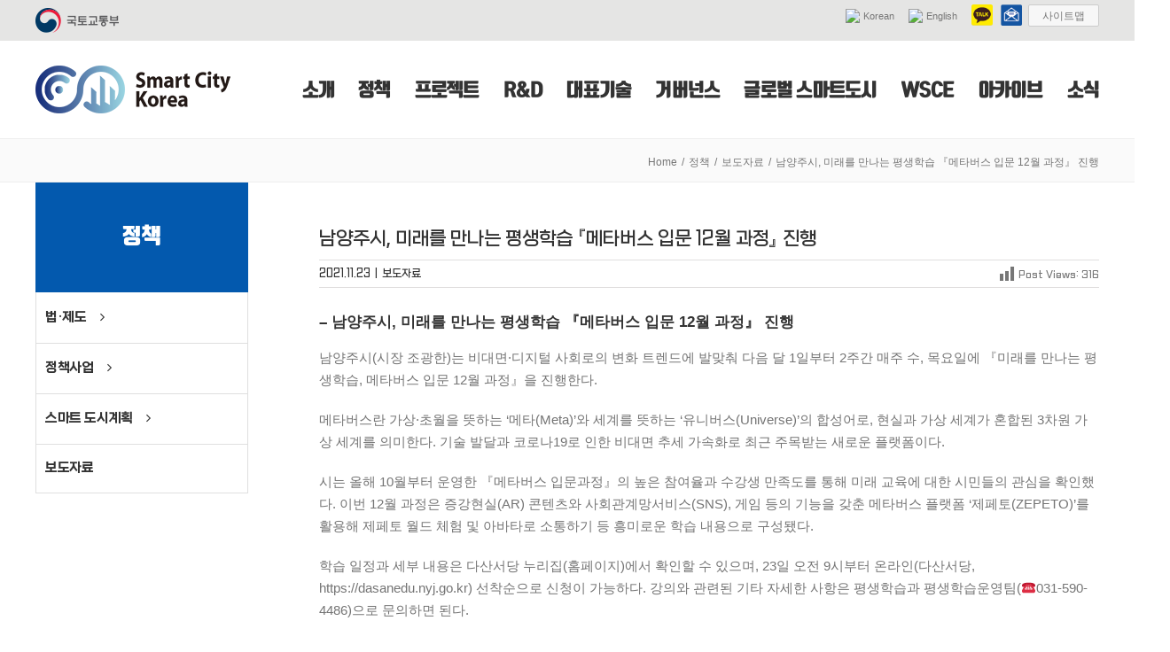

--- FILE ---
content_type: text/html; charset=UTF-8
request_url: https://smartcity.go.kr/2021/11/23/%EB%82%A8%EC%96%91%EC%A3%BC%EC%8B%9C-%EB%AF%B8%EB%9E%98%EB%A5%BC-%EB%A7%8C%EB%82%98%EB%8A%94-%ED%8F%89%EC%83%9D%ED%95%99%EC%8A%B5-%E3%80%8E%EB%A9%94%ED%83%80%EB%B2%84%EC%8A%A4-%EC%9E%85%EB%AC%B8-12/
body_size: 32026
content:
<!DOCTYPE html>
<html class="avada-html-layout-wide avada-html-header-position-top" lang="en-US" prefix="og: http://ogp.me/ns# fb: http://ogp.me/ns/fb#">
<head>
	<meta http-equiv="X-UA-Compatible" content="IE=edge" />
	<meta http-equiv="Content-Type" content="text/html; charset=utf-8"/>
	<meta name="viewport" content="width=device-width, initial-scale=1" />
	
		<!-- Meta Tag Manager -->
		<meta name="keywords" content="스마트시티,스마트도시,Smartcity" />
		<meta name="naver-site-verification" content="cf33b946d3f55bbd9f7cef124573c4f292b4a8cc" />
		<meta name="google-site-verification" content="ar5BSvwAHg2qFIwLZffmgzwvR_Yb7qeOEVUMm8ydxKQ" />
		<meta name="google-site-verification" content="-uH9tseW8PRYy16n1r0bd9v43YuBCJHvwPyIqDt5bkk" />
		<meta name="naver-site-verification" content="a2e3ff699941ae43ffc1b15ebe031550925dcd20" />
		<meta name="google" content="notranslate" />
		<!-- / Meta Tag Manager -->

	<!-- This site is optimized with the Yoast SEO plugin v14.7 - https://yoast.com/wordpress/plugins/seo/ -->
	<title>남양주시, 미래를 만나는 평생학습 『메타버스 입문 12월 과정』 진행 : 스마트시티 종합포털 - SMART CITY KOREA</title>
	<meta name="description" content="남양주시, 미래를 만나는 평생학습 『메타버스 입문 12월 과정』 진행 : 국토교통부에서 운영하는 스마트시티 국가정책 정보포털. 스마트도시 정책 추진 과정에서 생산된 다양한 정보를 한 곳에 모아 서비스하는 온라인 플랫폼입니다." />
	<meta name="robots" content="index, follow" />
	<meta name="googlebot" content="index, follow, max-snippet:-1, max-image-preview:large, max-video-preview:-1" />
	<meta name="bingbot" content="index, follow, max-snippet:-1, max-image-preview:large, max-video-preview:-1" />
	<link rel="canonical" href="https://smartcity.go.kr/2021/11/23/남양주시-미래를-만나는-평생학습-『메타버스-입문-12/" />
	<meta property="og:locale" content="en_US" />
	<meta property="og:type" content="article" />
	<meta property="og:title" content="남양주시, 미래를 만나는 평생학습 『메타버스 입문 12월 과정』 진행 : 스마트시티 종합포털 - SMART CITY KOREA" />
	<meta property="og:description" content="남양주시, 미래를 만나는 평생학습 『메타버스 입문 12월 과정』 진행 : 국토교통부에서 운영하는 스마트시티 국가정책 정보포털. 스마트도시 정책 추진 과정에서 생산된 다양한 정보를 한 곳에 모아 서비스하는 온라인 플랫폼입니다." />
	<meta property="og:url" content="https://smartcity.go.kr/2021/11/23/남양주시-미래를-만나는-평생학습-『메타버스-입문-12/" />
	<meta property="og:site_name" content="SMART CITY KOREA" />
	<meta property="article:published_time" content="2021-11-23T01:00:01+00:00" />
	<meta property="article:modified_time" content="2021-12-08T02:46:25+00:00" />
	<meta property="og:image" content="https://smartcity.go.kr/wp-content/uploads/2021/12/1122평생학습과남양주시-미래를-만나는-평생학습-『메타버스-입문-12월-과정』-진행사진.jpg" />
	<meta property="og:image:width" content="960" />
	<meta property="og:image:height" content="720" />
	<meta name="twitter:card" content="summary_large_image" />
	<script type="application/ld+json" class="yoast-schema-graph">{"@context":"https://schema.org","@graph":[{"@type":"Organization","@id":"https://smartcity.go.kr/#organization","name":"\uc2a4\ub9c8\ud2b8\uc2dc\ud2f0","url":"https://smartcity.go.kr/","sameAs":[],"logo":{"@type":"ImageObject","@id":"https://smartcity.go.kr/#logo","inLanguage":"en-US","url":"https://smartcity.go.kr/wp-content/uploads/2019/08/logo.png","width":220,"height":54,"caption":"\uc2a4\ub9c8\ud2b8\uc2dc\ud2f0"},"image":{"@id":"https://smartcity.go.kr/#logo"}},{"@type":"WebSite","@id":"https://smartcity.go.kr/#website","url":"https://smartcity.go.kr/","name":"SMART CITY KOREA","description":"\uc2a4\ub9c8\ud2b8\uc2dc\ud2f0 \uc815\ubcf4 \uc804\ub2ec \ubc0f \uc815\ucc45 \ud64d\ubcf4","publisher":{"@id":"https://smartcity.go.kr/#organization"},"potentialAction":[{"@type":"SearchAction","target":"https://smartcity.go.kr/?s={search_term_string}","query-input":"required name=search_term_string"}],"inLanguage":"en-US"},{"@type":"ImageObject","@id":"https://smartcity.go.kr/2021/11/23/%eb%82%a8%ec%96%91%ec%a3%bc%ec%8b%9c-%eb%af%b8%eb%9e%98%eb%a5%bc-%eb%a7%8c%eb%82%98%eb%8a%94-%ed%8f%89%ec%83%9d%ed%95%99%ec%8a%b5-%e3%80%8e%eb%a9%94%ed%83%80%eb%b2%84%ec%8a%a4-%ec%9e%85%eb%ac%b8-12/#primaryimage","inLanguage":"en-US","url":"https://smartcity.go.kr/wp-content/uploads/2021/12/1122\ud3c9\uc0dd\ud559\uc2b5\uacfc\ub0a8\uc591\uc8fc\uc2dc-\ubbf8\ub798\ub97c-\ub9cc\ub098\ub294-\ud3c9\uc0dd\ud559\uc2b5-\u300e\uba54\ud0c0\ubc84\uc2a4-\uc785\ubb38-12\uc6d4-\uacfc\uc815\u300f-\uc9c4\ud589\uc0ac\uc9c4.jpg","width":960,"height":720},{"@type":"WebPage","@id":"https://smartcity.go.kr/2021/11/23/%eb%82%a8%ec%96%91%ec%a3%bc%ec%8b%9c-%eb%af%b8%eb%9e%98%eb%a5%bc-%eb%a7%8c%eb%82%98%eb%8a%94-%ed%8f%89%ec%83%9d%ed%95%99%ec%8a%b5-%e3%80%8e%eb%a9%94%ed%83%80%eb%b2%84%ec%8a%a4-%ec%9e%85%eb%ac%b8-12/#webpage","url":"https://smartcity.go.kr/2021/11/23/%eb%82%a8%ec%96%91%ec%a3%bc%ec%8b%9c-%eb%af%b8%eb%9e%98%eb%a5%bc-%eb%a7%8c%eb%82%98%eb%8a%94-%ed%8f%89%ec%83%9d%ed%95%99%ec%8a%b5-%e3%80%8e%eb%a9%94%ed%83%80%eb%b2%84%ec%8a%a4-%ec%9e%85%eb%ac%b8-12/","name":"\ub0a8\uc591\uc8fc\uc2dc, \ubbf8\ub798\ub97c \ub9cc\ub098\ub294 \ud3c9\uc0dd\ud559\uc2b5 \u300e\uba54\ud0c0\ubc84\uc2a4 \uc785\ubb38 12\uc6d4 \uacfc\uc815\u300f \uc9c4\ud589 : \uc2a4\ub9c8\ud2b8\uc2dc\ud2f0 \uc885\ud569\ud3ec\ud138 - SMART CITY KOREA","isPartOf":{"@id":"https://smartcity.go.kr/#website"},"primaryImageOfPage":{"@id":"https://smartcity.go.kr/2021/11/23/%eb%82%a8%ec%96%91%ec%a3%bc%ec%8b%9c-%eb%af%b8%eb%9e%98%eb%a5%bc-%eb%a7%8c%eb%82%98%eb%8a%94-%ed%8f%89%ec%83%9d%ed%95%99%ec%8a%b5-%e3%80%8e%eb%a9%94%ed%83%80%eb%b2%84%ec%8a%a4-%ec%9e%85%eb%ac%b8-12/#primaryimage"},"datePublished":"2021-11-23T01:00:01+00:00","dateModified":"2021-12-08T02:46:25+00:00","description":"\ub0a8\uc591\uc8fc\uc2dc, \ubbf8\ub798\ub97c \ub9cc\ub098\ub294 \ud3c9\uc0dd\ud559\uc2b5 \u300e\uba54\ud0c0\ubc84\uc2a4 \uc785\ubb38 12\uc6d4 \uacfc\uc815\u300f \uc9c4\ud589 : \uad6d\ud1a0\uad50\ud1b5\ubd80\uc5d0\uc11c \uc6b4\uc601\ud558\ub294 \uc2a4\ub9c8\ud2b8\uc2dc\ud2f0 \uad6d\uac00\uc815\ucc45 \uc815\ubcf4\ud3ec\ud138. \uc2a4\ub9c8\ud2b8\ub3c4\uc2dc \uc815\ucc45 \ucd94\uc9c4 \uacfc\uc815\uc5d0\uc11c \uc0dd\uc0b0\ub41c \ub2e4\uc591\ud55c \uc815\ubcf4\ub97c \ud55c \uacf3\uc5d0 \ubaa8\uc544 \uc11c\ube44\uc2a4\ud558\ub294 \uc628\ub77c\uc778 \ud50c\ub7ab\ud3fc\uc785\ub2c8\ub2e4.","inLanguage":"en-US","potentialAction":[{"@type":"ReadAction","target":["https://smartcity.go.kr/2021/11/23/%eb%82%a8%ec%96%91%ec%a3%bc%ec%8b%9c-%eb%af%b8%eb%9e%98%eb%a5%bc-%eb%a7%8c%eb%82%98%eb%8a%94-%ed%8f%89%ec%83%9d%ed%95%99%ec%8a%b5-%e3%80%8e%eb%a9%94%ed%83%80%eb%b2%84%ec%8a%a4-%ec%9e%85%eb%ac%b8-12/"]}]},{"@type":"Article","@id":"https://smartcity.go.kr/2021/11/23/%eb%82%a8%ec%96%91%ec%a3%bc%ec%8b%9c-%eb%af%b8%eb%9e%98%eb%a5%bc-%eb%a7%8c%eb%82%98%eb%8a%94-%ed%8f%89%ec%83%9d%ed%95%99%ec%8a%b5-%e3%80%8e%eb%a9%94%ed%83%80%eb%b2%84%ec%8a%a4-%ec%9e%85%eb%ac%b8-12/#article","isPartOf":{"@id":"https://smartcity.go.kr/2021/11/23/%eb%82%a8%ec%96%91%ec%a3%bc%ec%8b%9c-%eb%af%b8%eb%9e%98%eb%a5%bc-%eb%a7%8c%eb%82%98%eb%8a%94-%ed%8f%89%ec%83%9d%ed%95%99%ec%8a%b5-%e3%80%8e%eb%a9%94%ed%83%80%eb%b2%84%ec%8a%a4-%ec%9e%85%eb%ac%b8-12/#webpage"},"author":{"@id":"https://smartcity.go.kr/#/schema/person/16a547486d5684acad8151b0f6b4eedc"},"headline":"\ub0a8\uc591\uc8fc\uc2dc, \ubbf8\ub798\ub97c \ub9cc\ub098\ub294 \ud3c9\uc0dd\ud559\uc2b5 \u300e\uba54\ud0c0\ubc84\uc2a4 \uc785\ubb38 12\uc6d4 \uacfc\uc815\u300f \uc9c4\ud589","datePublished":"2021-11-23T01:00:01+00:00","dateModified":"2021-12-08T02:46:25+00:00","mainEntityOfPage":{"@id":"https://smartcity.go.kr/2021/11/23/%eb%82%a8%ec%96%91%ec%a3%bc%ec%8b%9c-%eb%af%b8%eb%9e%98%eb%a5%bc-%eb%a7%8c%eb%82%98%eb%8a%94-%ed%8f%89%ec%83%9d%ed%95%99%ec%8a%b5-%e3%80%8e%eb%a9%94%ed%83%80%eb%b2%84%ec%8a%a4-%ec%9e%85%eb%ac%b8-12/#webpage"},"publisher":{"@id":"https://smartcity.go.kr/#organization"},"image":{"@id":"https://smartcity.go.kr/2021/11/23/%eb%82%a8%ec%96%91%ec%a3%bc%ec%8b%9c-%eb%af%b8%eb%9e%98%eb%a5%bc-%eb%a7%8c%eb%82%98%eb%8a%94-%ed%8f%89%ec%83%9d%ed%95%99%ec%8a%b5-%e3%80%8e%eb%a9%94%ed%83%80%eb%b2%84%ec%8a%a4-%ec%9e%85%eb%ac%b8-12/#primaryimage"},"articleSection":"\ubcf4\ub3c4\uc790\ub8cc","inLanguage":"en-US"},{"@type":["Person"],"@id":"https://smartcity.go.kr/#/schema/person/16a547486d5684acad8151b0f6b4eedc","name":"auri_writer","image":{"@type":"ImageObject","@id":"https://smartcity.go.kr/#personlogo","inLanguage":"en-US","url":"https://secure.gravatar.com/avatar/d3005832249f74e5cc5abbb27f28b1c7?s=96&d=mm&r=g","caption":"auri_writer"}}]}</script>
	<!-- / Yoast SEO plugin. -->


<link rel='dns-prefetch' href='//www.google.com' />
<link rel='dns-prefetch' href='//fonts.googleapis.com' />
<link rel='dns-prefetch' href='//s.w.org' />
<link rel="alternate" type="application/rss+xml" title="SMART CITY KOREA &raquo; Feed" href="https://smartcity.go.kr/feed/" />
<link rel="alternate" type="application/rss+xml" title="SMART CITY KOREA &raquo; Comments Feed" href="https://smartcity.go.kr/comments/feed/" />
					<link rel="shortcut icon" href="https://smartcity.go.kr/wp-content/uploads/2019/08/32.png" type="image/x-icon" />
		
					<!-- For iPhone -->
			<link rel="apple-touch-icon" href="https://smartcity.go.kr/wp-content/uploads/2019/08/57.png">
		
					<!-- For iPhone Retina display -->
			<link rel="apple-touch-icon" sizes="114x114" href="https://smartcity.go.kr/wp-content/uploads/2019/08/114.png">
		
					<!-- For iPad -->
			<link rel="apple-touch-icon" sizes="72x72" href="https://smartcity.go.kr/wp-content/uploads/2019/08/72.png">
		
					<!-- For iPad Retina display -->
			<link rel="apple-touch-icon" sizes="144x144" href="https://smartcity.go.kr/wp-content/uploads/2019/08/144.png">
				
		<meta property="og:title" content="남양주시, 미래를 만나는 평생학습 『메타버스 입문 12월 과정』 진행"/>
		<meta property="og:type" content="article"/>
		<meta property="og:url" content="https://smartcity.go.kr/2021/11/23/%eb%82%a8%ec%96%91%ec%a3%bc%ec%8b%9c-%eb%af%b8%eb%9e%98%eb%a5%bc-%eb%a7%8c%eb%82%98%eb%8a%94-%ed%8f%89%ec%83%9d%ed%95%99%ec%8a%b5-%e3%80%8e%eb%a9%94%ed%83%80%eb%b2%84%ec%8a%a4-%ec%9e%85%eb%ac%b8-12/"/>
		<meta property="og:site_name" content="SMART CITY KOREA"/>
		<meta property="og:description" content="- 남양주시, 미래를 만나는 평생학습 『메타버스 입문 12월 과정』 진행
남양주시(시장 조광한)는 비대면·디지털 사회로의 변화 트렌드에 발맞춰 다음 달 1일부터 2주간 매주 수, 목요일에 『미래를 만나는 평생학습, 메타버스 입문 12월 과정』을 진행한다.

메타버스란 가상·초월을 뜻하는 ‘메타(Meta)’와 세계를 뜻하는 ‘유니버스(Universe)’의 합성어로, 현실과 가상 세계가 혼합된 3차원 가상 세계를 의미한다. 기술 발달과 코로나19로 인한 비대면 추세 가속화로 최근 주목받는"/>

									<meta property="og:image" content="https://smartcity.go.kr/wp-content/uploads/2021/12/1122평생학습과남양주시-미래를-만나는-평생학습-『메타버스-입문-12월-과정』-진행사진.jpg"/>
									<script type="text/javascript">
			window._wpemojiSettings = {"baseUrl":"https:\/\/s.w.org\/images\/core\/emoji\/12.0.0-1\/72x72\/","ext":".png","svgUrl":"https:\/\/s.w.org\/images\/core\/emoji\/12.0.0-1\/svg\/","svgExt":".svg","source":{"concatemoji":"https:\/\/smartcity.go.kr\/wp-includes\/js\/wp-emoji-release.min.js?ver=5.3.20"}};
			!function(e,a,t){var n,r,o,i=a.createElement("canvas"),p=i.getContext&&i.getContext("2d");function s(e,t){var a=String.fromCharCode;p.clearRect(0,0,i.width,i.height),p.fillText(a.apply(this,e),0,0);e=i.toDataURL();return p.clearRect(0,0,i.width,i.height),p.fillText(a.apply(this,t),0,0),e===i.toDataURL()}function c(e){var t=a.createElement("script");t.src=e,t.defer=t.type="text/javascript",a.getElementsByTagName("head")[0].appendChild(t)}for(o=Array("flag","emoji"),t.supports={everything:!0,everythingExceptFlag:!0},r=0;r<o.length;r++)t.supports[o[r]]=function(e){if(!p||!p.fillText)return!1;switch(p.textBaseline="top",p.font="600 32px Arial",e){case"flag":return s([127987,65039,8205,9895,65039],[127987,65039,8203,9895,65039])?!1:!s([55356,56826,55356,56819],[55356,56826,8203,55356,56819])&&!s([55356,57332,56128,56423,56128,56418,56128,56421,56128,56430,56128,56423,56128,56447],[55356,57332,8203,56128,56423,8203,56128,56418,8203,56128,56421,8203,56128,56430,8203,56128,56423,8203,56128,56447]);case"emoji":return!s([55357,56424,55356,57342,8205,55358,56605,8205,55357,56424,55356,57340],[55357,56424,55356,57342,8203,55358,56605,8203,55357,56424,55356,57340])}return!1}(o[r]),t.supports.everything=t.supports.everything&&t.supports[o[r]],"flag"!==o[r]&&(t.supports.everythingExceptFlag=t.supports.everythingExceptFlag&&t.supports[o[r]]);t.supports.everythingExceptFlag=t.supports.everythingExceptFlag&&!t.supports.flag,t.DOMReady=!1,t.readyCallback=function(){t.DOMReady=!0},t.supports.everything||(n=function(){t.readyCallback()},a.addEventListener?(a.addEventListener("DOMContentLoaded",n,!1),e.addEventListener("load",n,!1)):(e.attachEvent("onload",n),a.attachEvent("onreadystatechange",function(){"complete"===a.readyState&&t.readyCallback()})),(n=t.source||{}).concatemoji?c(n.concatemoji):n.wpemoji&&n.twemoji&&(c(n.twemoji),c(n.wpemoji)))}(window,document,window._wpemojiSettings);
		</script>
		<style type="text/css">
img.wp-smiley,
img.emoji {
	display: inline !important;
	border: none !important;
	box-shadow: none !important;
	height: 1em !important;
	width: 1em !important;
	margin: 0 .07em !important;
	vertical-align: -0.1em !important;
	background: none !important;
	padding: 0 !important;
}
</style>
	<link rel='stylesheet' id='gtranslate-style-css'  href='https://smartcity.go.kr/wp-content/plugins/gtranslate/gtranslate-style16.css?ver=5.3.20' type='text/css' media='all' />
<link rel='stylesheet' id='mec-select2-style-css'  href='https://smartcity.go.kr/wp-content/plugins/modern-events-calendar/assets/packages/select2/select2.min.css?ver=5.15.5' type='text/css' media='all' />
<link rel='stylesheet' id='mec-font-icons-css'  href='https://smartcity.go.kr/wp-content/plugins/modern-events-calendar/assets/css/iconfonts.css?ver=5.3.20' type='text/css' media='all' />
<link rel='stylesheet' id='mec-frontend-style-css'  href='https://smartcity.go.kr/wp-content/plugins/modern-events-calendar/assets/css/frontend.min.css?ver=5.15.5' type='text/css' media='all' />
<link rel='stylesheet' id='mec-tooltip-style-css'  href='https://smartcity.go.kr/wp-content/plugins/modern-events-calendar/assets/packages/tooltip/tooltip.css?ver=5.3.20' type='text/css' media='all' />
<link rel='stylesheet' id='mec-tooltip-shadow-style-css'  href='https://smartcity.go.kr/wp-content/plugins/modern-events-calendar/assets/packages/tooltip/tooltipster-sideTip-shadow.min.css?ver=5.3.20' type='text/css' media='all' />
<link rel='stylesheet' id='mec-featherlight-style-css'  href='https://smartcity.go.kr/wp-content/plugins/modern-events-calendar/assets/packages/featherlight/featherlight.css?ver=5.3.20' type='text/css' media='all' />
<link rel='stylesheet' id='mec-google-fonts-css'  href='//fonts.googleapis.com/css?family=Montserrat%3A400%2C700%7CRoboto%3A100%2C300%2C400%2C700&#038;ver=5.3.20' type='text/css' media='all' />
<link rel='stylesheet' id='mec-dynamic-styles-css'  href='https://smartcity.go.kr/wp-content/plugins/modern-events-calendar/assets/css/dyncss.css?ver=5.3.20' type='text/css' media='all' />
<style id='mec-dynamic-styles-inline-css' type='text/css'>
.mec-event-grid-minimal .mec-modal-booking-button:hover, .mec-events-timeline-wrap .mec-organizer-item a, .mec-events-timeline-wrap .mec-organizer-item:after, .mec-events-timeline-wrap .mec-shortcode-organizers i, .mec-timeline-event .mec-modal-booking-button, .mec-wrap .mec-map-lightbox-wp.mec-event-list-classic .mec-event-date, .mec-timetable-t2-col .mec-modal-booking-button:hover, .mec-event-container-classic .mec-modal-booking-button:hover, .mec-calendar-events-side .mec-modal-booking-button:hover, .mec-event-grid-yearly  .mec-modal-booking-button, .mec-events-agenda .mec-modal-booking-button, .mec-event-grid-simple .mec-modal-booking-button, .mec-event-list-minimal  .mec-modal-booking-button:hover, .mec-timeline-month-divider,  .mec-wrap.colorskin-custom .mec-totalcal-box .mec-totalcal-view span:hover,.mec-wrap.colorskin-custom .mec-calendar.mec-event-calendar-classic .mec-selected-day,.mec-wrap.colorskin-custom .mec-color, .mec-wrap.colorskin-custom .mec-event-sharing-wrap .mec-event-sharing > li:hover a, .mec-wrap.colorskin-custom .mec-color-hover:hover, .mec-wrap.colorskin-custom .mec-color-before *:before ,.mec-wrap.colorskin-custom .mec-widget .mec-event-grid-classic.owl-carousel .owl-nav i,.mec-wrap.colorskin-custom .mec-event-list-classic a.magicmore:hover,.mec-wrap.colorskin-custom .mec-event-grid-simple:hover .mec-event-title,.mec-wrap.colorskin-custom .mec-single-event .mec-event-meta dd.mec-events-event-categories:before,.mec-wrap.colorskin-custom .mec-single-event-date:before,.mec-wrap.colorskin-custom .mec-single-event-time:before,.mec-wrap.colorskin-custom .mec-events-meta-group.mec-events-meta-group-venue:before,.mec-wrap.colorskin-custom .mec-calendar .mec-calendar-side .mec-previous-month i,.mec-wrap.colorskin-custom .mec-calendar .mec-calendar-side .mec-next-month,.mec-wrap.colorskin-custom .mec-calendar .mec-calendar-side .mec-previous-month:hover,.mec-wrap.colorskin-custom .mec-calendar .mec-calendar-side .mec-next-month:hover,.mec-wrap.colorskin-custom .mec-calendar.mec-event-calendar-classic dt.mec-selected-day:hover,.mec-wrap.colorskin-custom .mec-infowindow-wp h5 a:hover, .colorskin-custom .mec-events-meta-group-countdown .mec-end-counts h3,.mec-calendar .mec-calendar-side .mec-next-month i,.mec-wrap .mec-totalcal-box i,.mec-calendar .mec-event-article .mec-event-title a:hover,.mec-attendees-list-details .mec-attendee-profile-link a:hover,.mec-wrap.colorskin-custom .mec-next-event-details li i, .mec-next-event-details i:before, .mec-marker-infowindow-wp .mec-marker-infowindow-count, .mec-next-event-details a,.mec-wrap.colorskin-custom .mec-events-masonry-cats a.mec-masonry-cat-selected,.lity .mec-color,.lity .mec-color-before :before,.lity .mec-color-hover:hover,.lity .mec-wrap .mec-color,.lity .mec-wrap .mec-color-before :before,.lity .mec-wrap .mec-color-hover:hover,.leaflet-popup-content .mec-color,.leaflet-popup-content .mec-color-before :before,.leaflet-popup-content .mec-color-hover:hover,.leaflet-popup-content .mec-wrap .mec-color,.leaflet-popup-content .mec-wrap .mec-color-before :before,.leaflet-popup-content .mec-wrap .mec-color-hover:hover, .mec-calendar.mec-calendar-daily .mec-calendar-d-table .mec-daily-view-day.mec-daily-view-day-active.mec-color, .mec-map-boxshow div .mec-map-view-event-detail.mec-event-detail i,.mec-map-boxshow div .mec-map-view-event-detail.mec-event-detail:hover,.mec-map-boxshow .mec-color,.mec-map-boxshow .mec-color-before :before,.mec-map-boxshow .mec-color-hover:hover,.mec-map-boxshow .mec-wrap .mec-color,.mec-map-boxshow .mec-wrap .mec-color-before :before,.mec-map-boxshow .mec-wrap .mec-color-hover:hover, .mec-choosen-time-message, .mec-booking-calendar-month-navigation .mec-next-month:hover, .mec-booking-calendar-month-navigation .mec-previous-month:hover{color: #055cab}.mec-skin-carousel-container .mec-event-footer-carousel-type3 .mec-modal-booking-button:hover, .mec-wrap.colorskin-custom .mec-event-sharing .mec-event-share:hover .event-sharing-icon,.mec-wrap.colorskin-custom .mec-event-grid-clean .mec-event-date,.mec-wrap.colorskin-custom .mec-event-list-modern .mec-event-sharing > li:hover a i,.mec-wrap.colorskin-custom .mec-event-list-modern .mec-event-sharing .mec-event-share:hover .mec-event-sharing-icon,.mec-wrap.colorskin-custom .mec-event-list-modern .mec-event-sharing li:hover a i,.mec-wrap.colorskin-custom .mec-calendar:not(.mec-event-calendar-classic) .mec-selected-day,.mec-wrap.colorskin-custom .mec-calendar .mec-selected-day:hover,.mec-wrap.colorskin-custom .mec-calendar .mec-calendar-row  dt.mec-has-event:hover,.mec-wrap.colorskin-custom .mec-calendar .mec-has-event:after, .mec-wrap.colorskin-custom .mec-bg-color, .mec-wrap.colorskin-custom .mec-bg-color-hover:hover, .colorskin-custom .mec-event-sharing-wrap:hover > li, .mec-wrap.colorskin-custom .mec-totalcal-box .mec-totalcal-view span.mec-totalcalview-selected,.mec-wrap .flip-clock-wrapper ul li a div div.inn,.mec-wrap .mec-totalcal-box .mec-totalcal-view span.mec-totalcalview-selected,.event-carousel-type1-head .mec-event-date-carousel,.mec-event-countdown-style3 .mec-event-date,#wrap .mec-wrap article.mec-event-countdown-style1,.mec-event-countdown-style1 .mec-event-countdown-part3 a.mec-event-button,.mec-wrap .mec-event-countdown-style2,.mec-map-get-direction-btn-cnt input[type="submit"],.mec-booking button,span.mec-marker-wrap,.mec-wrap.colorskin-custom .mec-timeline-events-container .mec-timeline-event-date:before, .mec-has-event-for-booking.mec-active .mec-calendar-novel-selected-day, .mec-booking-tooltip.multiple-time .mec-booking-calendar-date.mec-active, .mec-booking-tooltip.multiple-time .mec-booking-calendar-date:hover{background-color: #055cab;}.mec-skin-carousel-container .mec-event-footer-carousel-type3 .mec-modal-booking-button:hover, .mec-timeline-month-divider, .mec-wrap.colorskin-custom .mec-single-event .mec-speakers-details ul li .mec-speaker-avatar a:hover img,.mec-wrap.colorskin-custom .mec-event-list-modern .mec-event-sharing > li:hover a i,.mec-wrap.colorskin-custom .mec-event-list-modern .mec-event-sharing .mec-event-share:hover .mec-event-sharing-icon,.mec-wrap.colorskin-custom .mec-event-list-standard .mec-month-divider span:before,.mec-wrap.colorskin-custom .mec-single-event .mec-social-single:before,.mec-wrap.colorskin-custom .mec-single-event .mec-frontbox-title:before,.mec-wrap.colorskin-custom .mec-calendar .mec-calendar-events-side .mec-table-side-day, .mec-wrap.colorskin-custom .mec-border-color, .mec-wrap.colorskin-custom .mec-border-color-hover:hover, .colorskin-custom .mec-single-event .mec-frontbox-title:before, .colorskin-custom .mec-single-event .mec-events-meta-group-booking form > h4:before, .mec-wrap.colorskin-custom .mec-totalcal-box .mec-totalcal-view span.mec-totalcalview-selected,.mec-wrap .mec-totalcal-box .mec-totalcal-view span.mec-totalcalview-selected,.event-carousel-type1-head .mec-event-date-carousel:after,.mec-wrap.colorskin-custom .mec-events-masonry-cats a.mec-masonry-cat-selected, .mec-marker-infowindow-wp .mec-marker-infowindow-count, .mec-wrap.colorskin-custom .mec-events-masonry-cats a:hover, .mec-has-event-for-booking .mec-calendar-novel-selected-day, .mec-booking-tooltip.multiple-time .mec-booking-calendar-date.mec-active, .mec-booking-tooltip.multiple-time .mec-booking-calendar-date:hover{border-color: #055cab;}.mec-wrap.colorskin-custom .mec-event-countdown-style3 .mec-event-date:after,.mec-wrap.colorskin-custom .mec-month-divider span:before{border-bottom-color:#055cab;}.mec-wrap.colorskin-custom  article.mec-event-countdown-style1 .mec-event-countdown-part2:after{border-color: transparent transparent transparent #055cab;}.mec-wrap.colorskin-custom .mec-box-shadow-color { box-shadow: 0 4px 22px -7px #055cab;}.mec-events-timeline-wrap .mec-shortcode-organizers, .mec-timeline-event .mec-modal-booking-button, .mec-events-timeline-wrap:before, .mec-wrap.colorskin-custom .mec-timeline-event-local-time, .mec-wrap.colorskin-custom .mec-timeline-event-time ,.mec-wrap.colorskin-custom .mec-timeline-event-location,.mec-choosen-time-message { background: rgba(5,92,171,.11);}.mec-wrap.colorskin-custom .mec-timeline-events-container .mec-timeline-event-date:after { background: rgba(5,92,171,.3);}
</style>
<link rel='stylesheet' id='mec-lity-style-css'  href='https://smartcity.go.kr/wp-content/plugins/modern-events-calendar/assets/packages/lity/lity.min.css?ver=5.3.20' type='text/css' media='all' />
<link rel='stylesheet' id='mec-single-builder-css'  href='https://smartcity.go.kr/wp-content/plugins/mec-single-builder/inc/frontend/css/mec-single-builder-frontend.css?ver=1.5.5' type='text/css' media='all' />
<link rel='stylesheet' id='dashicons-css'  href='https://smartcity.go.kr/wp-includes/css/dashicons.min.css?ver=5.3.20' type='text/css' media='all' />
<link rel='stylesheet' id='post-views-counter-frontend-css'  href='https://smartcity.go.kr/wp-content/plugins/post-views-counter/css/frontend.css?ver=1.3.10' type='text/css' media='all' />
<link rel='stylesheet' id='search-filter-plugin-styles-css'  href='https://smartcity.go.kr/wp-content/plugins/search-filter-pro/public/assets/css/search-filter.min.css?ver=2.5.3' type='text/css' media='all' />
<link rel='stylesheet' id='avada-stylesheet-css'  href='https://smartcity.go.kr/wp-content/themes/Avada/assets/css/style.min.css?ver=6.2.1' type='text/css' media='all' />
<link rel='stylesheet' id='child-style-css'  href='https://smartcity.go.kr/wp-content/themes/Avada-Child-Theme/style.css?ver=5.3.20' type='text/css' media='all' />
<!--[if IE]>
<link rel='stylesheet' id='avada-IE-css'  href='https://smartcity.go.kr/wp-content/themes/Avada/assets/css/ie.min.css?ver=6.2.1' type='text/css' media='all' />
<style id='avada-IE-inline-css' type='text/css'>
.avada-select-parent .select-arrow{background-color:#ffffff}
.select-arrow{background-color:#ffffff}
</style>
<![endif]-->
<link rel='stylesheet' id='tablepress-default-css'  href='https://smartcity.go.kr/wp-content/plugins/tablepress/css/default.min.css?ver=1.12' type='text/css' media='all' />
<link rel='stylesheet' id='fusion-dynamic-css-css'  href='https://smartcity.go.kr/wp-content/uploads/fusion-styles/8fb3c681de8c20b310cd4a99ca2aefac.min.css?ver=2.2.1' type='text/css' media='all' />
<script type='text/javascript' src='https://smartcity.go.kr/wp-includes/js/jquery/jquery.js?ver=1.12.4-wp'></script>
<script type='text/javascript' src='https://smartcity.go.kr/wp-includes/js/jquery/jquery-migrate.min.js?ver=1.4.1'></script>
<script type='text/javascript'>
/* <![CDATA[ */
var mecdata = {"day":"day","days":"days","hour":"hour","hours":"hours","minute":"minute","minutes":"minutes","second":"second","seconds":"seconds","elementor_edit_mode":"no","recapcha_key":"","ajax_url":"https:\/\/smartcity.go.kr\/wp-admin\/admin-ajax.php","fes_nonce":"807c831137","current_year":"2026","current_month":"02","datepicker_format":"yy-mm-dd&Y-m-d"};
/* ]]> */
</script>
<script type='text/javascript' src='https://smartcity.go.kr/wp-content/plugins/modern-events-calendar/assets/js/frontend.js?ver=5.15.5'></script>
<script type='text/javascript' src='https://smartcity.go.kr/wp-content/plugins/modern-events-calendar/assets/js/events.js?ver=5.15.5'></script>
<script type='text/javascript' src='https://smartcity.go.kr/wp-content/plugins/mec-single-builder/inc/frontend/js/mec-single-builder-frontend.js?ver=1.5.5'></script>
<script type='text/javascript' src='https://smartcity.go.kr/wp-content/plugins/post-grid-pro/assets/frontend/js/mixitup.min.js?ver=5.3.20'></script>
<script type='text/javascript' src='https://smartcity.go.kr/wp-content/plugins/post-grid-pro/assets/frontend/js/mixitup-multifilter.js?ver=5.3.20'></script>
<script type='text/javascript' src='https://smartcity.go.kr/wp-content/plugins/post-grid-pro/assets/frontend/js/mixitup-pagination.js?ver=5.3.20'></script>
<script type='text/javascript' src='https://smartcity.go.kr/wp-content/plugins/post-grid-pro/assets/frontend/js/jquery-scrollto.js?ver=5.3.20'></script>
<script type='text/javascript' src='https://smartcity.go.kr/wp-content/plugins/post-grid-pro/assets/frontend/js/scripts.js?ver=5.3.20'></script>
<script type='text/javascript'>
/* <![CDATA[ */
var SF_LDATA = {"ajax_url":"https:\/\/smartcity.go.kr\/wp-admin\/admin-ajax.php","home_url":"https:\/\/smartcity.go.kr\/","extensions":[]};
/* ]]> */
</script>
<script type='text/javascript' src='https://smartcity.go.kr/wp-content/plugins/search-filter-pro/public/assets/js/search-filter-build.min.js?ver=2.5.3'></script>
<script type='text/javascript' src='https://smartcity.go.kr/wp-content/plugins/search-filter-pro/public/assets/js/select2.min.js?ver=2.5.3'></script>
<link rel="EditURI" type="application/rsd+xml" title="RSD" href="https://smartcity.go.kr/xmlrpc.php?rsd" />
<link rel="wlwmanifest" type="application/wlwmanifest+xml" href="https://smartcity.go.kr/wp-includes/wlwmanifest.xml" /> 
<meta name="generator" content="WordPress 5.3.20" />
<link rel='shortlink' href='https://smartcity.go.kr/?p=21869' />
<link rel="alternate" type="application/json+oembed" href="https://smartcity.go.kr/wp-json/oembed/1.0/embed?url=https%3A%2F%2Fsmartcity.go.kr%2F2021%2F11%2F23%2F%25eb%2582%25a8%25ec%2596%2591%25ec%25a3%25bc%25ec%258b%259c-%25eb%25af%25b8%25eb%259e%2598%25eb%25a5%25bc-%25eb%25a7%258c%25eb%2582%2598%25eb%258a%2594-%25ed%258f%2589%25ec%2583%259d%25ed%2595%2599%25ec%258a%25b5-%25e3%2580%258e%25eb%25a9%2594%25ed%2583%2580%25eb%25b2%2584%25ec%258a%25a4-%25ec%259e%2585%25eb%25ac%25b8-12%2F" />
<link rel="alternate" type="text/xml+oembed" href="https://smartcity.go.kr/wp-json/oembed/1.0/embed?url=https%3A%2F%2Fsmartcity.go.kr%2F2021%2F11%2F23%2F%25eb%2582%25a8%25ec%2596%2591%25ec%25a3%25bc%25ec%258b%259c-%25eb%25af%25b8%25eb%259e%2598%25eb%25a5%25bc-%25eb%25a7%258c%25eb%2582%2598%25eb%258a%2594-%25ed%258f%2589%25ec%2583%259d%25ed%2595%2599%25ec%258a%25b5-%25e3%2580%258e%25eb%25a9%2594%25ed%2583%2580%25eb%25b2%2584%25ec%258a%25a4-%25ec%259e%2585%25eb%25ac%25b8-12%2F&#038;format=xml" />
<script>var gt_request_uri = '/2021/11/23/%EB%82%A8%EC%96%91%EC%A3%BC%EC%8B%9C-%EB%AF%B8%EB%9E%98%EB%A5%BC-%EB%A7%8C%EB%82%98%EB%8A%94-%ED%8F%89%EC%83%9D%ED%95%99%EC%8A%B5-%E3%80%8E%EB%A9%94%ED%83%80%EB%B2%84%EC%8A%A4-%EC%9E%85%EB%AC%B8-12/';</script><style type="text/css" id="css-fb-visibility">@media screen and (max-width: 640px){body:not(.fusion-builder-ui-wireframe) .fusion-no-small-visibility{display:none !important;}}@media screen and (min-width: 641px) and (max-width: 1024px){body:not(.fusion-builder-ui-wireframe) .fusion-no-medium-visibility{display:none !important;}}@media screen and (min-width: 1025px){body:not(.fusion-builder-ui-wireframe) .fusion-no-large-visibility{display:none !important;}}</style><style type="text/css">.recentcomments a{display:inline !important;padding:0 !important;margin:0 !important;}</style>
		<style>
			#wp-admin-bar-pvc-post-views .pvc-graph-container { padding-top: 6px; padding-bottom: 6px; position: relative; display: block; height: 100%; box-sizing: border-box; }
			#wp-admin-bar-pvc-post-views .pvc-line-graph {
				display: inline-block;
				width: 1px;
				margin-right: 1px;
				background-color: #ccc;
				vertical-align: baseline;
			}
			#wp-admin-bar-pvc-post-views .pvc-line-graph:hover { background-color: #eee; }
			#wp-admin-bar-pvc-post-views .pvc-line-graph-0 { height: 1% }
			#wp-admin-bar-pvc-post-views .pvc-line-graph-1 { height: 5% }
			#wp-admin-bar-pvc-post-views .pvc-line-graph-2 { height: 10% }
			#wp-admin-bar-pvc-post-views .pvc-line-graph-3 { height: 15% }
			#wp-admin-bar-pvc-post-views .pvc-line-graph-4 { height: 20% }
			#wp-admin-bar-pvc-post-views .pvc-line-graph-5 { height: 25% }
			#wp-admin-bar-pvc-post-views .pvc-line-graph-6 { height: 30% }
			#wp-admin-bar-pvc-post-views .pvc-line-graph-7 { height: 35% }
			#wp-admin-bar-pvc-post-views .pvc-line-graph-8 { height: 40% }
			#wp-admin-bar-pvc-post-views .pvc-line-graph-9 { height: 45% }
			#wp-admin-bar-pvc-post-views .pvc-line-graph-10 { height: 50% }
			#wp-admin-bar-pvc-post-views .pvc-line-graph-11 { height: 55% }
			#wp-admin-bar-pvc-post-views .pvc-line-graph-12 { height: 60% }
			#wp-admin-bar-pvc-post-views .pvc-line-graph-13 { height: 65% }
			#wp-admin-bar-pvc-post-views .pvc-line-graph-14 { height: 70% }
			#wp-admin-bar-pvc-post-views .pvc-line-graph-15 { height: 75% }
			#wp-admin-bar-pvc-post-views .pvc-line-graph-16 { height: 80% }
			#wp-admin-bar-pvc-post-views .pvc-line-graph-17 { height: 85% }
			#wp-admin-bar-pvc-post-views .pvc-line-graph-18 { height: 90% }
			#wp-admin-bar-pvc-post-views .pvc-line-graph-19 { height: 95% }
			#wp-admin-bar-pvc-post-views .pvc-line-graph-20 { height: 100% }
		</style>		<script type="text/javascript">
			var doc = document.documentElement;
			doc.setAttribute( 'data-useragent', navigator.userAgent );
		</script>
		<!-- Global site tag (gtag.js) - Google Analytics -->
<script async src="https://www.googletagmanager.com/gtag/js?id=UA-147055514-1"></script>
<script>
  window.dataLayer = window.dataLayer || [];
  function gtag(){dataLayer.push(arguments);}
  gtag('js', new Date());

  gtag('config', 'UA-147055514-1');
</script>
	<script src="https://cdnjs.cloudflare.com/ajax/libs/owl-carousel/1.3.3/owl.carousel.min.js"></script>

<!-- iframe Resizer -->
<script src="//cdnjs.cloudflare.com/ajax/libs/iframe-resizer/4.2.1/iframeResizer.min.js"></script>
<script>
jQuery(document).ready(function($) {
    var pathArray = window.location.pathname.split('/');
    var secondLevelLocation = pathArray[1];
    var source = "<div class='top-info-area'><p>It is under automatic translation using Google translation system. The result may not be accurate.</p></div>";
    //console.log(secondLevelLocation);
    if (secondLevelLocation == "en") {
        $("body").addClass("trans-en")
        .prepend(source);
    }
});
</script>

<!-- dotdotdot -->
<script src="https://cdnjs.cloudflare.com/ajax/libs/jQuery.dotdotdot/3.2.2/jquery.dotdotdot.js" integrity="sha512-fnueADK5NYYyTm3hqan7q8AGzqPgfqTas6hHPzYibCyu9e6z/ZAmkTOlmkdO7v1M+JPH8UHSwSmlw8jjOr3LWA==" crossorigin="anonymous" referrerpolicy="no-referrer"></script>
<script>
jQuery(document).ready(function($) {
    $('.item .title_link').dotdotdot({
        height: 50
    });
    $('#main .post h2 a').dotdotdot({
        height: 50
    });
});
</script></head>

<body class="post-template-default single single-post postid-21869 single-format-standard fusion-image-hovers fusion-pagination-sizing fusion-button_size-large fusion-button_type-flat fusion-button_span-no avada-image-rollover-circle-yes avada-image-rollover-no fusion-body ltr fusion-sticky-header no-tablet-sticky-header no-mobile-sticky-header no-mobile-slidingbar avada-has-rev-slider-styles fusion-disable-outline fusion-sub-menu-fade mobile-logo-pos-left layout-wide-mode avada-has-boxed-modal-shadow-none layout-scroll-offset-full avada-has-zero-margin-offset-top has-sidebar fusion-top-header menu-text-align-left mobile-menu-design-modern fusion-show-pagination-text fusion-header-layout-v3 avada-responsive avada-footer-fx-none avada-menu-highlight-style-bar fusion-search-form-classic fusion-main-menu-search-dropdown fusion-avatar-square avada-sticky-shrinkage avada-dropdown-styles avada-blog-layout-grid avada-blog-archive-layout-grid avada-header-shadow-no avada-menu-icon-position-left avada-has-megamenu-shadow avada-has-mainmenu-dropdown-divider avada-has-pagetitle-bg-full avada-has-titlebar-bar_and_content avada-header-border-color-full-transparent avada-has-pagination-padding avada-flyout-menu-direction-fade avada-ec-views-v1 elementor-default elementor-kit-12299" >
		<a class="skip-link screen-reader-text" href="#content">Skip to content</a>

	<div id="boxed-wrapper">
		<div class="fusion-sides-frame"></div>
		<div id="wrapper" class="fusion-wrapper">
			<div id="home" style="position:relative;top:-1px;"></div>
						
			
		<div id="sliders-container">
					</div>
				
			
			<header class="fusion-header-wrapper">
				<div class="fusion-header-v3 fusion-logo-alignment fusion-logo-left fusion-sticky-menu-1 fusion-sticky-logo-1 fusion-mobile-logo-  fusion-mobile-menu-design-modern">
					
<div class="fusion-secondary-header">
	<div class="fusion-row">
                <!-- GTranslate: https://gtranslate.io/ -->

<a class="molit-ci" href="http://www.molit.go.kr/portal.do" target="_target"><img src="https://smartcity.go.kr/wp-content/uploads/2019/08/ci.png" alt=""></a>

<div class="button-language">
<a href="http://smartcity.go.kr" onclick="doGTranslate('ko|ko');return false;" title="Korean" class="glink nturl notranslate __ko"><img src="//smartcity.go.kr/wp-content/plugins/gtranslate/flags/16/ko.png" height="16" width="16" alt="Korean" /> <span>Korean</span></a> 

<a href="http://smartcity.go.kr/en" onclick="doGTranslate('ko|en');return false;" title="English" class="glink nturl notranslate __en"><img src="//smartcity.go.kr/wp-content/plugins/gtranslate/flags/16/en-us.png" height="16" width="16" alt="English" /> 
<span>English</span></a>

<a href="https://smartcity.go.kr/2020/06/22/%ec%8a%a4%eb%a7%88%ed%8a%b8%ec%8b%9c%ed%8b%b0-%ec%bd%94%eb%a6%ac%ec%95%84-%ec%b9%b4%ec%b9%b4%ec%98%a4%ed%86%a1-%ec%b1%84%eb%84%90-%ec%b6%94%ea%b0%80/" target="_blank" title="스마트시티코리아 카카오톡 채널 추가하기" class="etc-link kakao"><img src="//smartcity.go.kr/wp-content/uploads/2022/09/kakaotalk_sharing_btn_medium.png" alt="" /></a>

<a href="https://page.stibee.com/subscriptions/50654" title="스마트시티코리아 뉴스레터 구독 신청하기" target="_blank" class="etc-link newsletter"><img src="//smartcity.go.kr/wp-content/uploads/2022/09/뉴스레터_큰사이즈.png" alt="" /></a>

<a href="https://smartcity.go.kr/%EC%A0%84%EC%B2%B4%EB%A9%94%EB%89%B4-%EC%95%88%EB%82%B4/" title="전체메뉴 보기" class="etc-link sitemap">사이트맵</a>

<a class="icon-sitemap" href="https://smartcity.go.kr/%EC%A0%84%EC%B2%B4%EB%A9%94%EB%89%B4-%EC%95%88%EB%82%B4/" title="전체메뉴 보기"><span class="fusion-icon fusion-icon-bars"></span></a>

<!--
<a href="http://smartcity.go.kr/en" onclick="alert('준비 중 입니다.');return false;" title="English" class="glink nturl notranslate"><img src="//smartcity.go.kr/wp-content/plugins/gtranslate/flags/16/en-us.png" height="16" width="16" alt="English" /> 
<span>English</span></a> 
-->
</div>

<style type="text/css">

#goog-gt-tt {display:none !important;}
.goog-te-banner-frame {display:none !important;}
.goog-te-menu-value:hover {text-decoration:none !important;}
.goog-text-highlight {background-color:transparent !important;box-shadow:none !important;}
body {top:0 !important;}
#google_translate_element2 {display:none!important;}
.button-language {
    position: absolute;
    right: 0;
    top: 5px;   
}
.glink {
    overflow: hidden;
    display: inline-block;
    height:16px;
    vertical-align: middle;
    margin-left: 12px;
}
.glink img {
    float: left;
    display:inline-block !important;
    width:16px;
    height:16px;
}
.glink span {
    float: left;
    display:inline-block !important;
    margin: 0 0 0 4px;
    height:16px;
    line-height: 14px;
    font-size: 11px !important;
    color: #767676;
}
.glink:hover span {
    color: #333;
}

.fusion-secondary-header .fusion-alignright a.molit-ci {
    background: url(https://smartcity.go.kr/wp-content/uploads/2019/08/ci.png) left 6px no-repeat;
}

.etc-link {
    display: inline-block;
    vertical-align: middle;
}
.etc-link img {
    display: inline-block;
    height: 24px;
}
.etc-link.kakao {
    margin-left: 12px;
}
.etc-link.newsletter {
    margin: 0 0 0 5px;
}
.etc-link.sitemap {
    width: 80px;
    height: 25px;
    line-height: 20px;
    margin-left: 3px;
    font-size: 12px;
    color: #767676;
    text-align: center;
    border: 1px solid #ccc;
    border-radius: 2px;
    background-color: #f7f7f7;
}
.etc-link.sitemap:hover {
    border: 1px solid #2F5EB2;
    background-color: #2F5EB2;
}

@media screen and (max-width: 1100px) {
   .button-language {
        position: absolute;
        left: 15px;
        top: 8px;   
    }
    .molit-ci {
        position: absolute;
        right: 15px;
        top: 13px;
        z-index: 2;
    }
    .molit-ci img {
        height: 20px;
    }
    .glink.__ko {
        margin-left: 0px;
    }
    .glink.__en {
        margin-left: 5px;
    }
.etc-link.sitemap {
    width: 60px;
    font-size: 11px;
}
}
</style>

<script type="text/javascript">
function doGTranslate(lang_pair) {if(lang_pair.value)lang_pair=lang_pair.value;if(lang_pair=='')return;var lang=lang_pair.split('|')[1];var plang=location.pathname.split('/')[1];if(plang.length !=2 && plang != 'zh-CN' && plang != 'zh-TW' && plang != 'hmn' && plang != 'haw' && plang != 'ceb')plang='ko';if(lang == 'ko')location.href=location.protocol+'//'+location.host+gt_request_uri;else location.href=location.protocol+'//'+location.host+'/'+lang+gt_request_uri;}
</script>
							<div class="fusion-alignright">
				<div class="fusion-social-links-header"><div class="fusion-social-networks"><div class="fusion-social-networks-wrapper"><a  class="fusion-social-network-icon fusion-tooltip fusion-facebook fusion-icon-facebook" style href="#" target="_blank" rel="noopener noreferrer" data-placement="bottom" data-title="Facebook" data-toggle="tooltip" title="Facebook"><span class="screen-reader-text">Facebook</span></a><a  class="fusion-social-network-icon fusion-tooltip fusion-youtube fusion-icon-youtube" style href="#" target="_blank" rel="noopener noreferrer" data-placement="bottom" data-title="YouTube" data-toggle="tooltip" title="YouTube"><span class="screen-reader-text">YouTube</span></a><a  class="fusion-social-network-icon fusion-tooltip fusion-mail fusion-icon-mail" style href="mailto:#" target="_self" rel="noopener noreferrer" data-placement="bottom" data-title="Email" data-toggle="tooltip" title="Email"><span class="screen-reader-text">Email</span></a></div></div></div>			</div>
			</div>
</div>
<div class="fusion-header-sticky-height"></div>
<div class="fusion-header">
	<div class="fusion-row">
					<div class="fusion-logo" data-margin-top="28px" data-margin-bottom="28px" data-margin-left="0px" data-margin-right="0px">
			<a class="fusion-logo-link"  href="https://smartcity.go.kr/" >

						<!-- standard logo -->
			<img src="https://smartcity.go.kr/wp-content/uploads/2019/08/로고_220px.png" srcset="https://smartcity.go.kr/wp-content/uploads/2019/08/로고_220px.png 1x, https://smartcity.go.kr/wp-content/uploads/2019/08/로고_440px.png 2x" width="220" height="54" style="max-height:54px;height:auto;" alt="SMART CITY KOREA Logo" data-retina_logo_url="https://smartcity.go.kr/wp-content/uploads/2019/08/로고_440px.png" class="fusion-standard-logo" />

			
											<!-- sticky header logo -->
				<img src="https://smartcity.go.kr/wp-content/uploads/2019/08/로고_220px.png" srcset="https://smartcity.go.kr/wp-content/uploads/2019/08/로고_220px.png 1x" width="220" height="54" alt="SMART CITY KOREA Logo" data-retina_logo_url="" class="fusion-sticky-logo" />
					</a>
		</div>		<nav class="fusion-main-menu" aria-label="Main Menu"><ul id="menu-%ec%8a%a4%eb%a7%88%ed%8a%b8%eb%8f%84%ec%8b%9c-%ed%99%88%ed%8e%98%ec%9d%b4%ec%a7%80" class="fusion-menu"><li  id="menu-item-5281"  class="menu-item menu-item-type-post_type menu-item-object-page menu-item-5281"  data-item-id="5281"><a  href="https://smartcity.go.kr/%ec%86%8c%ea%b0%9c/" class="fusion-bar-highlight"><span class="menu-text">소개</span></a></li><li  id="menu-item-5269"  class="menu-item menu-item-type-custom menu-item-object-custom menu-item-has-children menu-item-5269 fusion-dropdown-menu"  data-item-id="5269"><a  href="/정책/법·제도/스마트도시-법령/" class="fusion-bar-highlight"><span class="menu-text">정책</span></a><ul class="sub-menu"><li  id="menu-item-5252"  class="menu-item menu-item-type-custom menu-item-object-custom menu-item-has-children menu-item-5252 fusion-dropdown-submenu" ><a  href="/정책/법·제도/스마트도시-법령/" class="fusion-bar-highlight"><span>법·제도</span></a><ul class="sub-menu"><li  id="menu-item-5283"  class="menu-item menu-item-type-post_type menu-item-object-page menu-item-5283" ><a  href="https://smartcity.go.kr/%ec%a0%95%ec%b1%85/%eb%b2%95%c2%b7%ec%a0%9c%eb%8f%84/%ec%8a%a4%eb%a7%88%ed%8a%b8%eb%8f%84%ec%8b%9c-%eb%b2%95%eb%a0%b9/" class="fusion-bar-highlight"><span>스마트도시 법령</span></a></li><li  id="menu-item-8289"  class="menu-item menu-item-type-post_type menu-item-object-page menu-item-8289" ><a  href="https://smartcity.go.kr/%ec%a0%95%ec%b1%85/%eb%b2%95%c2%b7%ec%a0%9c%eb%8f%84/%ea%b7%9c%ec%a0%9c%ec%83%8c%eb%93%9c%eb%b0%95%ec%8a%a4/" class="fusion-bar-highlight"><span>규제샌드박스</span></a></li></ul></li><li  id="menu-item-5253"  class="menu-item menu-item-type-custom menu-item-object-custom menu-item-has-children menu-item-5253 fusion-dropdown-submenu" ><a  href="/%ec%a0%95%ec%b1%85/%ec%a0%95%ec%b1%85%ec%82%ac%ec%97%85/%ea%b5%ad%ea%b0%80%ec%8b%9c%eb%b2%94%eb%8f%84%ec%8b%9c/" class="fusion-bar-highlight"><span>정책사업</span></a><ul class="sub-menu"><li  id="menu-item-5284"  class="menu-item menu-item-type-post_type menu-item-object-page menu-item-5284" ><a  href="https://smartcity.go.kr/%ec%a0%95%ec%b1%85/%ec%a0%95%ec%b1%85%ec%82%ac%ec%97%85/%ea%b5%ad%ea%b0%80%ec%8b%9c%eb%b2%94%eb%8f%84%ec%8b%9c/" class="fusion-bar-highlight"><span>국가시범도시</span></a></li><li  id="menu-item-32131"  class="menu-item menu-item-type-post_type menu-item-object-page menu-item-32131" ><a  href="https://smartcity.go.kr/%ec%a0%95%ec%b1%85/%ec%a0%95%ec%b1%85%ec%82%ac%ec%97%85/%ec%a7%80%ec%97%ad%ea%b1%b0%ec%a0%90%c2%b7%ec%a4%91%ec%86%8c%eb%8f%84%ec%8b%9c-%ec%8a%a4%eb%a7%88%ed%8a%b8%ec%8b%9c%ed%8b%b0-%ec%a1%b0%ec%84%b1%ec%82%ac%ec%97%85/" class="fusion-bar-highlight"><span>지역거점·중소도시 스마트시티 조성</span></a></li><li  id="menu-item-5287"  class="menu-item menu-item-type-post_type menu-item-object-page menu-item-5287" ><a  href="https://smartcity.go.kr/%ec%a0%95%ec%b1%85/%ec%a0%95%ec%b1%85%ec%82%ac%ec%97%85/%ec%8a%a4%eb%a7%88%ed%8a%b8-%ec%b1%8c%eb%a6%b0%ec%a7%80/" class="fusion-bar-highlight"><span>스마트 챌린지</span></a></li><li  id="menu-item-5288"  class="menu-item menu-item-type-post_type menu-item-object-page menu-item-5288" ><a  href="https://smartcity.go.kr/%ec%a0%95%ec%b1%85/%ec%a0%95%ec%b1%85%ec%82%ac%ec%97%85/%ec%8a%a4%eb%a7%88%ed%8a%b8%eb%8f%84%ec%8b%9c%ed%98%95-%eb%8f%84%ec%8b%9c%ec%9e%ac%ec%83%9d/" class="fusion-bar-highlight"><span>스마트도시형 도시재생</span></a></li><li  id="menu-item-5289"  class="menu-item menu-item-type-post_type menu-item-object-page menu-item-5289" ><a  href="https://smartcity.go.kr/%ec%a0%95%ec%b1%85/%ec%a0%95%ec%b1%85%ec%82%ac%ec%97%85/%ec%8a%a4%eb%a7%88%ed%8a%b8%eb%8f%84%ec%8b%9c-%ed%86%b5%ed%95%a9%ed%94%8c%eb%9e%ab%ed%8f%bc/" class="fusion-bar-highlight"><span>스마트도시 통합플랫폼</span></a></li></ul></li><li  id="menu-item-5254"  class="menu-item menu-item-type-custom menu-item-object-custom menu-item-has-children menu-item-5254 fusion-dropdown-submenu" ><a  href="/%EA%B3%84%ED%9A%8D-%EC%A0%95%EC%B1%85/%EC%8A%A4%EB%A7%88%ED%8A%B8-%EB%8F%84%EC%8B%9C%EA%B3%84%ED%9A%8D/%EA%B5%AD%EA%B0%80%EA%B3%84%ED%9A%8D/" class="fusion-bar-highlight"><span>스마트 도시계획</span></a><ul class="sub-menu"><li  id="menu-item-5290"  class="menu-item menu-item-type-post_type menu-item-object-page menu-item-5290" ><a  href="https://smartcity.go.kr/%ec%a0%95%ec%b1%85/%ec%8a%a4%eb%a7%88%ed%8a%b8-%eb%8f%84%ec%8b%9c%ea%b3%84%ed%9a%8d/%ea%b5%ad%ea%b0%80%ea%b3%84%ed%9a%8d/" class="fusion-bar-highlight"><span>국가계획</span></a></li><li  id="menu-item-28397"  class="menu-item menu-item-type-post_type menu-item-object-page menu-item-28397" ><a  href="https://smartcity.go.kr/%ec%a0%95%ec%b1%85/%ec%8a%a4%eb%a7%88%ed%8a%b8-%eb%8f%84%ec%8b%9c%ea%b3%84%ed%9a%8d/%ec%a7%80%ec%97%ad%ec%8a%a4%eb%a7%88%ed%8a%b8%eb%8f%84%ec%8b%9c%ea%b3%84%ed%9a%8d/" class="fusion-bar-highlight"><span>지역스마트도시계획</span></a></li></ul></li><li  id="menu-item-5282"  class="menu-item menu-item-type-post_type menu-item-object-page menu-item-5282 fusion-dropdown-submenu" ><a  href="https://smartcity.go.kr/%ec%a0%95%ec%b1%85/%eb%b3%b4%eb%8f%84%ec%9e%90%eb%a3%8c/" class="fusion-bar-highlight"><span>보도자료</span></a></li></ul></li><li  id="menu-item-5280"  class="menu-item menu-item-type-post_type menu-item-object-page menu-item-has-children menu-item-5280 fusion-dropdown-menu"  data-item-id="5280"><a  href="https://smartcity.go.kr/%ed%94%84%eb%a1%9c%ec%a0%9d%ed%8a%b8/" class="fusion-bar-highlight"><span class="menu-text">프로젝트</span></a><ul class="sub-menu"><li  id="menu-item-5257"  class="menu-item menu-item-type-custom menu-item-object-custom menu-item-has-children menu-item-5257 fusion-dropdown-submenu" ><a  href="/%ED%94%84%EB%A1%9C%EC%A0%9D%ED%8A%B8/%EA%B5%AD%EA%B0%80%EC%8B%9C%EB%B2%94%EB%8F%84%EC%8B%9C/%EC%84%B8%EC%A2%85-5-1%EC%83%9D%ED%99%9C%EA%B6%8C/" class="fusion-bar-highlight"><span>국가시범도시</span></a><ul class="sub-menu"><li  id="menu-item-5292"  class="menu-item menu-item-type-post_type menu-item-object-page menu-item-5292" ><a  href="https://smartcity.go.kr/%ed%94%84%eb%a1%9c%ec%a0%9d%ed%8a%b8/%ea%b5%ad%ea%b0%80%ec%8b%9c%eb%b2%94%eb%8f%84%ec%8b%9c/%ec%84%b8%ec%a2%85-5-1%ec%83%9d%ed%99%9c%ea%b6%8c/" class="fusion-bar-highlight"><span>세종 5-1생활권</span></a></li><li  id="menu-item-5293"  class="menu-item menu-item-type-post_type menu-item-object-page menu-item-5293" ><a  href="https://smartcity.go.kr/%ed%94%84%eb%a1%9c%ec%a0%9d%ed%8a%b8/%ea%b5%ad%ea%b0%80%ec%8b%9c%eb%b2%94%eb%8f%84%ec%8b%9c/%eb%b6%80%ec%82%b0-%ec%97%90%ec%bd%94%eb%8d%b8%ed%83%80-%ec%8a%a4%eb%a7%88%ed%8a%b8%ec%8b%9c%ed%8b%b0/" class="fusion-bar-highlight"><span>부산 에코델타 스마트시티</span></a></li></ul></li><li  id="menu-item-34342"  class="menu-item menu-item-type-custom menu-item-object-custom menu-item-has-children menu-item-34342 fusion-dropdown-submenu" ><a  href="https://smartcity.go.kr/%ED%94%84%EB%A1%9C%EC%A0%9D%ED%8A%B8/%EC%8A%A4%EB%A7%88%ED%8A%B8%EC%8B%9C%ED%8B%B0-%EC%A1%B0%EC%84%B1%C2%B7%ED%99%95%EC%82%B0/%EA%B1%B0%EC%A0%90%C2%B7%EA%B0%95%EC%86%8C%ED%98%95-%EC%8A%A4%EB%A7%88%ED%8A%B8%EB%8F%84%EC%8B%9C-%EC%A1%B0%EC%84%B1/" class="fusion-bar-highlight"><span>스마트도시 조성·확산</span></a><ul class="sub-menu"><li  id="menu-item-34345"  class="menu-item menu-item-type-post_type menu-item-object-page menu-item-34345" ><a  href="https://smartcity.go.kr/%ed%94%84%eb%a1%9c%ec%a0%9d%ed%8a%b8/%ec%8a%a4%eb%a7%88%ed%8a%b8%ec%8b%9c%ed%8b%b0-%ec%a1%b0%ec%84%b1%c2%b7%ed%99%95%ec%82%b0/%ea%b1%b0%ec%a0%90%c2%b7%ea%b0%95%ec%86%8c%ed%98%95-%ec%8a%a4%eb%a7%88%ed%8a%b8%eb%8f%84%ec%8b%9c-%ec%a1%b0%ec%84%b1/" class="fusion-bar-highlight"><span>거점·강소형 스마트도시 조성</span></a></li><li  id="menu-item-48396"  class="menu-item menu-item-type-post_type menu-item-object-page menu-item-48396" ><a  href="https://smartcity.go.kr/%ed%94%84%eb%a1%9c%ec%a0%9d%ed%8a%b8/%ec%8a%a4%eb%a7%88%ed%8a%b8%ec%8b%9c%ed%8b%b0-%ec%a1%b0%ec%84%b1%c2%b7%ed%99%95%ec%82%b0/%ec%8a%a4%eb%a7%88%ed%8a%b8%eb%8f%84%ec%8b%9c-%ed%8a%b9%ed%99%94%eb%8b%a8%ec%a7%80-%ec%a1%b0%ec%84%b1/" class="fusion-bar-highlight"><span>스마트도시 특화단지 조성</span></a></li><li  id="menu-item-34344"  class="menu-item menu-item-type-post_type menu-item-object-page menu-item-34344" ><a  href="https://smartcity.go.kr/%ed%94%84%eb%a1%9c%ec%a0%9d%ed%8a%b8/%ec%8a%a4%eb%a7%88%ed%8a%b8%ec%8b%9c%ed%8b%b0-%ec%a1%b0%ec%84%b1%c2%b7%ed%99%95%ec%82%b0/%ec%8a%a4%eb%a7%88%ed%8a%b8%ec%8b%9c%ed%8b%b0-%ec%86%94%eb%a3%a8%ec%85%98-%ed%99%95%ec%82%b0/" class="fusion-bar-highlight"><span>스마트도시 솔루션 확산</span></a></li></ul></li><li  id="menu-item-48619"  class="menu-item menu-item-type-custom menu-item-object-custom menu-item-has-children menu-item-48619 fusion-dropdown-submenu" ><a  href="https://smartcity.go.kr/%ED%94%84%EB%A1%9C%EC%A0%9D%ED%8A%B8/%EC%8A%A4%EB%A7%88%ED%8A%B8%EB%8F%84%EC%8B%9C-%EB%8D%B0%EC%9D%B4%ED%84%B0%ED%97%88%EB%B8%8C/%EC%8A%A4%EB%A7%88%ED%8A%B8%EB%8F%84%EC%8B%9C-%EC%8B%9C%EB%B2%94%EC%86%94%EB%A3%A8%EC%85%98-%EB%B0%9C%EA%B5%B4%EC%82%AC%EC%97%85/" class="fusion-bar-highlight"><span>스마트도시 데이터허브</span></a><ul class="sub-menu"><li  id="menu-item-48617"  class="menu-item menu-item-type-post_type menu-item-object-page menu-item-48617" ><a  href="https://smartcity.go.kr/%ed%94%84%eb%a1%9c%ec%a0%9d%ed%8a%b8/%ec%8a%a4%eb%a7%88%ed%8a%b8%eb%8f%84%ec%8b%9c-%eb%8d%b0%ec%9d%b4%ed%84%b0%ed%97%88%eb%b8%8c/%ec%8a%a4%eb%a7%88%ed%8a%b8%eb%8f%84%ec%8b%9c-%ec%8b%9c%eb%b2%94%ec%86%94%eb%a3%a8%ec%85%98-%eb%b0%9c%ea%b5%b4%ec%82%ac%ec%97%85/" class="fusion-bar-highlight"><span>스마트도시 데이터허브 시범솔루션 발굴</span></a></li></ul></li><li  id="menu-item-34279"  class="menu-item menu-item-type-custom menu-item-object-custom menu-item-has-children menu-item-34279 fusion-dropdown-submenu" ><a  href="https://smartcity.go.kr/%ED%94%84%EB%A1%9C%EC%A0%9D%ED%8A%B8/%EC%8A%A4%EB%A7%88%ED%8A%B8-%EC%B1%8C%EB%A6%B0%EC%A7%80/%EC%8A%A4%EB%A7%88%ED%8A%B8%EC%8B%9C%ED%8B%B0-%EC%B1%8C%EB%A6%B0%EC%A7%80/2021-%EC%98%88%EB%B9%84%EC%82%AC%EC%97%85/" class="fusion-bar-highlight"><span>스마트 챌린지</span></a><ul class="sub-menu"><li  id="menu-item-14146"  class="menu-item menu-item-type-post_type menu-item-object-page menu-item-has-children menu-item-14146" ><a  href="https://smartcity.go.kr/%ed%94%84%eb%a1%9c%ec%a0%9d%ed%8a%b8/%ec%8a%a4%eb%a7%88%ed%8a%b8-%ec%b1%8c%eb%a6%b0%ec%a7%80/%ec%8a%a4%eb%a7%88%ed%8a%b8%ec%8b%9c%ed%8b%b0-%ec%b1%8c%eb%a6%b0%ec%a7%80/" class="fusion-bar-highlight"><span>스마트시티 챌린지</span></a><ul class="sub-menu"><li  id="menu-item-16914"  class="menu-item menu-item-type-post_type menu-item-object-page menu-item-16914" ><a  href="https://smartcity.go.kr/%ed%94%84%eb%a1%9c%ec%a0%9d%ed%8a%b8/%ec%8a%a4%eb%a7%88%ed%8a%b8-%ec%b1%8c%eb%a6%b0%ec%a7%80/%ec%8a%a4%eb%a7%88%ed%8a%b8%ec%8b%9c%ed%8b%b0-%ec%b1%8c%eb%a6%b0%ec%a7%80/2021-%ec%98%88%eb%b9%84%ec%82%ac%ec%97%85/" class="fusion-bar-highlight"><span>2021 예비사업-2022 본사업</span></a></li><li  id="menu-item-14142"  class="menu-item menu-item-type-post_type menu-item-object-page menu-item-14142" ><a  href="https://smartcity.go.kr/%ed%94%84%eb%a1%9c%ec%a0%9d%ed%8a%b8/%ec%8a%a4%eb%a7%88%ed%8a%b8-%ec%b1%8c%eb%a6%b0%ec%a7%80/%ec%8a%a4%eb%a7%88%ed%8a%b8%ec%8b%9c%ed%8b%b0-%ec%b1%8c%eb%a6%b0%ec%a7%80/2020-%ec%98%88%eb%b9%84%ec%82%ac%ec%97%85/" class="fusion-bar-highlight"><span>2020 예비사업-2021 본사업</span></a></li><li  id="menu-item-14143"  class="menu-item menu-item-type-post_type menu-item-object-page menu-item-14143" ><a  href="https://smartcity.go.kr/%ed%94%84%eb%a1%9c%ec%a0%9d%ed%8a%b8/%ec%8a%a4%eb%a7%88%ed%8a%b8-%ec%b1%8c%eb%a6%b0%ec%a7%80/%ec%8a%a4%eb%a7%88%ed%8a%b8%ec%8b%9c%ed%8b%b0-%ec%b1%8c%eb%a6%b0%ec%a7%80/2019%eb%85%84-%ec%98%88%eb%b9%84%ec%82%ac%ec%97%85-2020-%eb%b3%b8%ec%82%ac%ec%97%85/" class="fusion-bar-highlight"><span>2019 예비사업-2020 본사업</span></a></li></ul></li><li  id="menu-item-14147"  class="menu-item menu-item-type-post_type menu-item-object-page menu-item-has-children menu-item-14147" ><a  href="https://smartcity.go.kr/%ed%94%84%eb%a1%9c%ec%a0%9d%ed%8a%b8/%ec%8a%a4%eb%a7%88%ed%8a%b8-%ec%b1%8c%eb%a6%b0%ec%a7%80/%ec%8a%a4%eb%a7%88%ed%8a%b8%ed%83%80%ec%9a%b4-%ec%b1%8c%eb%a6%b0%ec%a7%80/" class="fusion-bar-highlight"><span>스마트타운 챌린지</span></a><ul class="sub-menu"><li  id="menu-item-18973"  class="menu-item menu-item-type-post_type menu-item-object-page menu-item-18973" ><a  href="https://smartcity.go.kr/%ed%94%84%eb%a1%9c%ec%a0%9d%ed%8a%b8/%ec%8a%a4%eb%a7%88%ed%8a%b8-%ec%b1%8c%eb%a6%b0%ec%a7%80/%ec%8a%a4%eb%a7%88%ed%8a%b8%ed%83%80%ec%9a%b4-%ec%b1%8c%eb%a6%b0%ec%a7%80/2021-%ec%82%ac%ec%97%85/" class="fusion-bar-highlight"><span>2021 사업</span></a></li><li  id="menu-item-14141"  class="menu-item menu-item-type-post_type menu-item-object-page menu-item-14141" ><a  href="https://smartcity.go.kr/%ed%94%84%eb%a1%9c%ec%a0%9d%ed%8a%b8/%ec%8a%a4%eb%a7%88%ed%8a%b8-%ec%b1%8c%eb%a6%b0%ec%a7%80/%ec%8a%a4%eb%a7%88%ed%8a%b8%ed%83%80%ec%9a%b4-%ec%b1%8c%eb%a6%b0%ec%a7%80/2020-%ec%98%88%eb%b9%84%ec%82%ac%ec%97%85/" class="fusion-bar-highlight"><span>2020 예비사업-2021 본사업</span></a></li><li  id="menu-item-14140"  class="menu-item menu-item-type-post_type menu-item-object-page menu-item-14140" ><a  href="https://smartcity.go.kr/%ed%94%84%eb%a1%9c%ec%a0%9d%ed%8a%b8/%ec%8a%a4%eb%a7%88%ed%8a%b8-%ec%b1%8c%eb%a6%b0%ec%a7%80/%ec%8a%a4%eb%a7%88%ed%8a%b8%ed%83%80%ec%9a%b4-%ec%b1%8c%eb%a6%b0%ec%a7%80/2019%eb%85%84-%ec%98%88%eb%b9%84%ec%82%ac%ec%97%85-2020-%eb%b3%b8%ec%82%ac%ec%97%85/" class="fusion-bar-highlight"><span>2019년 예비사업-2020 본사업</span></a></li><li  id="menu-item-14139"  class="menu-item menu-item-type-post_type menu-item-object-page menu-item-14139" ><a  href="https://smartcity.go.kr/%ed%94%84%eb%a1%9c%ec%a0%9d%ed%8a%b8/%ec%8a%a4%eb%a7%88%ed%8a%b8-%ec%b1%8c%eb%a6%b0%ec%a7%80/%ec%8a%a4%eb%a7%88%ed%8a%b8%ed%83%80%ec%9a%b4-%ec%b1%8c%eb%a6%b0%ec%a7%80/2018%eb%85%84-%ec%98%88%eb%b9%84%ec%82%ac%ec%97%85-2019-%eb%b3%b8%ec%82%ac%ec%97%85/" class="fusion-bar-highlight"><span>2018년 예비사업-2019 본사업</span></a></li></ul></li><li  id="menu-item-19011"  class="menu-item menu-item-type-post_type menu-item-object-page menu-item-19011" ><a  href="https://smartcity.go.kr/%ed%94%84%eb%a1%9c%ec%a0%9d%ed%8a%b8/%ec%8a%a4%eb%a7%88%ed%8a%b8-%ec%b1%8c%eb%a6%b0%ec%a7%80/%ec%8a%a4%eb%a7%88%ed%8a%b8%ec%ba%a0%ed%8d%bc%ec%8a%a4-%ec%b1%8c%eb%a6%b0%ec%a7%80/" class="fusion-bar-highlight"><span>스마트캠퍼스 챌린지</span></a></li><li  id="menu-item-14144"  class="menu-item menu-item-type-post_type menu-item-object-page menu-item-14144" ><a  href="https://smartcity.go.kr/%ed%94%84%eb%a1%9c%ec%a0%9d%ed%8a%b8/%ec%8a%a4%eb%a7%88%ed%8a%b8-%ec%b1%8c%eb%a6%b0%ec%a7%80/%ec%8a%a4%eb%a7%88%ed%8a%b8%ec%86%94%eb%a3%a8%ec%85%98-%ec%b1%8c%eb%a6%b0%ec%a7%80/" class="fusion-bar-highlight"><span>스마트솔루션 확산사업</span></a></li></ul></li><li  id="menu-item-15269"  class="menu-item menu-item-type-custom menu-item-object-custom menu-item-has-children menu-item-15269 fusion-dropdown-submenu" ><a  href="https://smartcity.go.kr/%ED%94%84%EB%A1%9C%EC%A0%9D%ED%8A%B8/%EC%8A%A4%EB%A7%88%ED%8A%B8%EC%8B%9C%ED%8B%B0-%EA%B7%9C%EC%A0%9C%EC%83%8C%EB%93%9C%EB%B0%95%EC%8A%A4/%EA%B7%9C%EC%A0%9C%EC%83%8C%EB%93%9C%EB%B0%95%EC%8A%A4-%EC%86%8C%EA%B0%9C/" class="fusion-bar-highlight"><span>스마트도시 규제샌드박스</span></a><ul class="sub-menu"><li  id="menu-item-27089"  class="menu-item menu-item-type-post_type menu-item-object-page menu-item-27089" ><a  href="https://smartcity.go.kr/%ed%94%84%eb%a1%9c%ec%a0%9d%ed%8a%b8/%ec%8a%a4%eb%a7%88%ed%8a%b8%ec%8b%9c%ed%8b%b0-%ea%b7%9c%ec%a0%9c%ec%83%8c%eb%93%9c%eb%b0%95%ec%8a%a4/%ea%b7%9c%ec%a0%9c%ec%83%8c%eb%93%9c%eb%b0%95%ec%8a%a4-%ec%86%8c%ea%b0%9c/" class="fusion-bar-highlight"><span>규제샌드박스 소개</span></a></li><li  id="menu-item-27088"  class="menu-item menu-item-type-post_type menu-item-object-page menu-item-27088" ><a  href="https://smartcity.go.kr/%ed%94%84%eb%a1%9c%ec%a0%9d%ed%8a%b8/%ec%8a%a4%eb%a7%88%ed%8a%b8%ec%8b%9c%ed%8b%b0-%ea%b7%9c%ec%a0%9c%ec%83%8c%eb%93%9c%eb%b0%95%ec%8a%a4/%ea%b7%9c%ec%a0%9c%ec%83%8c%eb%93%9c%eb%b0%95%ec%8a%a4-%ec%8a%b9%ec%9d%b8%ec%82%ac%ec%97%85/" class="fusion-bar-highlight"><span>규제샌드박스 승인사업</span></a></li><li  id="menu-item-27087"  class="menu-item menu-item-type-post_type menu-item-object-page menu-item-has-children menu-item-27087" ><a  href="https://smartcity.go.kr/%ed%94%84%eb%a1%9c%ec%a0%9d%ed%8a%b8/%ec%8a%a4%eb%a7%88%ed%8a%b8%ec%8b%9c%ed%8b%b0-%ea%b7%9c%ec%a0%9c%ec%83%8c%eb%93%9c%eb%b0%95%ec%8a%a4/%ea%b7%9c%ec%a0%9c%ec%83%8c%eb%93%9c%eb%b0%95%ec%8a%a4-%ec%a3%bc%ec%9a%94%ec%84%b1%ea%b3%bc/" class="fusion-bar-highlight"><span>규제샌드박스 주요성과</span></a><ul class="sub-menu"><li  id="menu-item-27101"  class="menu-item menu-item-type-post_type menu-item-object-page menu-item-27101" ><a  href="https://smartcity.go.kr/%ed%94%84%eb%a1%9c%ec%a0%9d%ed%8a%b8/%ec%8a%a4%eb%a7%88%ed%8a%b8%ec%8b%9c%ed%8b%b0-%ea%b7%9c%ec%a0%9c%ec%83%8c%eb%93%9c%eb%b0%95%ec%8a%a4/%ea%b7%9c%ec%a0%9c%ec%83%8c%eb%93%9c%eb%b0%95%ec%8a%a4-%ec%a3%bc%ec%9a%94%ec%84%b1%ea%b3%bc/%ec%a3%bc%ec%9a%94%ec%82%ac%eb%a1%801/" class="fusion-bar-highlight"><span>주요사례1</span></a></li><li  id="menu-item-27100"  class="menu-item menu-item-type-post_type menu-item-object-page menu-item-27100" ><a  href="https://smartcity.go.kr/%ed%94%84%eb%a1%9c%ec%a0%9d%ed%8a%b8/%ec%8a%a4%eb%a7%88%ed%8a%b8%ec%8b%9c%ed%8b%b0-%ea%b7%9c%ec%a0%9c%ec%83%8c%eb%93%9c%eb%b0%95%ec%8a%a4/%ea%b7%9c%ec%a0%9c%ec%83%8c%eb%93%9c%eb%b0%95%ec%8a%a4-%ec%a3%bc%ec%9a%94%ec%84%b1%ea%b3%bc/%ec%a3%bc%ec%9a%94%ec%82%ac%eb%a1%802/" class="fusion-bar-highlight"><span>주요사례2</span></a></li><li  id="menu-item-27099"  class="menu-item menu-item-type-post_type menu-item-object-page menu-item-27099" ><a  href="https://smartcity.go.kr/%ed%94%84%eb%a1%9c%ec%a0%9d%ed%8a%b8/%ec%8a%a4%eb%a7%88%ed%8a%b8%ec%8b%9c%ed%8b%b0-%ea%b7%9c%ec%a0%9c%ec%83%8c%eb%93%9c%eb%b0%95%ec%8a%a4/%ea%b7%9c%ec%a0%9c%ec%83%8c%eb%93%9c%eb%b0%95%ec%8a%a4-%ec%a3%bc%ec%9a%94%ec%84%b1%ea%b3%bc/%ec%a3%bc%ec%9a%94%ec%82%ac%eb%a1%803/" class="fusion-bar-highlight"><span>주요사례3</span></a></li><li  id="menu-item-27098"  class="menu-item menu-item-type-post_type menu-item-object-page menu-item-27098" ><a  href="https://smartcity.go.kr/%ed%94%84%eb%a1%9c%ec%a0%9d%ed%8a%b8/%ec%8a%a4%eb%a7%88%ed%8a%b8%ec%8b%9c%ed%8b%b0-%ea%b7%9c%ec%a0%9c%ec%83%8c%eb%93%9c%eb%b0%95%ec%8a%a4/%ea%b7%9c%ec%a0%9c%ec%83%8c%eb%93%9c%eb%b0%95%ec%8a%a4-%ec%a3%bc%ec%9a%94%ec%84%b1%ea%b3%bc/%ec%a3%bc%ec%9a%94%ec%82%ac%eb%a1%804/" class="fusion-bar-highlight"><span>주요사례4</span></a></li></ul></li><li  id="menu-item-28398"  class="menu-item menu-item-type-post_type menu-item-object-page menu-item-28398" ><a  href="https://smartcity.go.kr/%ed%94%84%eb%a1%9c%ec%a0%9d%ed%8a%b8/%ec%8a%a4%eb%a7%88%ed%8a%b8%ec%8b%9c%ed%8b%b0-%ea%b7%9c%ec%a0%9c%ec%83%8c%eb%93%9c%eb%b0%95%ec%8a%a4/%ea%b7%9c%ec%a0%9c%ec%83%8c%eb%93%9c%eb%b0%95%ec%8a%a4-%ec%9e%90%eb%a3%8c%ec%8b%a4/" class="fusion-bar-highlight"><span>규제샌드박스 자료실</span></a></li></ul></li><li  id="menu-item-29027"  class="menu-item menu-item-type-post_type menu-item-object-page menu-item-29027 fusion-dropdown-submenu" ><a  href="https://smartcity.go.kr/%ed%94%84%eb%a1%9c%ec%a0%9d%ed%8a%b8/%ec%8a%a4%eb%a7%88%ed%8a%b8%eb%8f%84%ec%8b%9c%ed%98%95-%eb%8f%84%ec%8b%9c%ec%9e%ac%ec%83%9d-2022/" class="fusion-bar-highlight"><span>스마트도시형 도시재생</span></a></li><li  id="menu-item-5396"  class="menu-item menu-item-type-post_type menu-item-object-page menu-item-5396 fusion-dropdown-submenu" ><a  href="https://smartcity.go.kr/%ed%94%84%eb%a1%9c%ec%a0%9d%ed%8a%b8/%ec%8a%a4%eb%a7%88%ed%8a%b8%eb%8f%84%ec%8b%9c-%ed%86%b5%ed%95%a9%ed%94%8c%eb%9e%ab%ed%8f%bc/" class="fusion-bar-highlight"><span>스마트도시 통합플랫폼</span></a></li><li  id="menu-item-24138"  class="menu-item menu-item-type-custom menu-item-object-custom menu-item-has-children menu-item-24138 fusion-dropdown-submenu" ><a  href="https://smartcity.go.kr/%ED%94%84%EB%A1%9C%EC%A0%9D%ED%8A%B8/%ED%98%81%EC%8B%A0%EC%9D%B8%EC%9E%AC%EC%9C%A1%EC%84%B1%EC%82%AC%EC%97%85/%ED%98%81%EC%8B%A0%EC%9D%B8%EC%9E%AC%EC%9C%A1%EC%84%B1%EC%82%AC%EC%97%85-%EC%86%8C%EA%B0%9C/" class="fusion-bar-highlight"><span>혁신인재육성사업</span></a><ul class="sub-menu"><li  id="menu-item-5367"  class="menu-item menu-item-type-post_type menu-item-object-page menu-item-5367" ><a  href="https://smartcity.go.kr/%ed%94%84%eb%a1%9c%ec%a0%9d%ed%8a%b8/%ed%98%81%ec%8b%a0%ec%9d%b8%ec%9e%ac%ec%9c%a1%ec%84%b1%ec%82%ac%ec%97%85/%ed%98%81%ec%8b%a0%ec%9d%b8%ec%9e%ac%ec%9c%a1%ec%84%b1%ec%82%ac%ec%97%85-%ec%86%8c%ea%b0%9c/" class="fusion-bar-highlight"><span>혁신인재육성사업 소개</span></a></li><li  id="menu-item-5408"  class="menu-item menu-item-type-post_type menu-item-object-page menu-item-5408" ><a  href="https://smartcity.go.kr/%ed%94%84%eb%a1%9c%ec%a0%9d%ed%8a%b8/%ed%98%81%ec%8b%a0%ec%9d%b8%ec%9e%ac%ec%9c%a1%ec%84%b1%ec%82%ac%ec%97%85/%ec%9d%b8%eb%a0%a5%ec%96%91%ec%84%b1-6%ea%b0%9c-%eb%8c%80%ed%95%99/" class="fusion-bar-highlight"><span>인력양성 6개 대학</span></a></li></ul></li></ul></li><li  id="menu-item-5415"  class="menu-item menu-item-type-custom menu-item-object-custom menu-item-has-children menu-item-5415 fusion-dropdown-menu"  data-item-id="5415"><a  href="/rd/u-city-rd/" class="fusion-bar-highlight"><span class="menu-text">R&#038;D</span></a><ul class="sub-menu"><li  id="menu-item-5397"  class="menu-item menu-item-type-post_type menu-item-object-page menu-item-5397 fusion-dropdown-submenu" ><a  href="https://smartcity.go.kr/rd/u-city-rd/" class="fusion-bar-highlight"><span>U-City R&#038;D</span></a></li><li  id="menu-item-36824"  class="menu-item menu-item-type-custom menu-item-object-custom menu-item-has-children menu-item-36824 fusion-dropdown-submenu" ><a  href="https://smartcity.go.kr/rd/%EC%8A%A4%EB%A7%88%ED%8A%B8%EC%8B%9C%ED%8B%B0-%ED%98%81%EC%8B%A0%EC%84%B1%EC%9E%A5%EB%8F%99%EB%A0%A5-rd/%ED%98%81%EC%8B%A0%EC%84%B1%EC%9E%A5%EB%8F%99%EB%A0%A5-%EC%86%8C%EA%B0%9C/" class="fusion-bar-highlight"><span>스마트시티 혁신성장동력 R&#038;D</span></a><ul class="sub-menu"><li  id="menu-item-36823"  class="menu-item menu-item-type-post_type menu-item-object-page menu-item-36823" ><a  href="https://smartcity.go.kr/rd/%ec%8a%a4%eb%a7%88%ed%8a%b8%ec%8b%9c%ed%8b%b0-%ed%98%81%ec%8b%a0%ec%84%b1%ec%9e%a5%eb%8f%99%eb%a0%a5-rd/%ed%98%81%ec%8b%a0%ec%84%b1%ec%9e%a5%eb%8f%99%eb%a0%a5-%ec%86%8c%ea%b0%9c/" class="fusion-bar-highlight"><span>혁신성장동력 소개</span></a></li><li  id="menu-item-36994"  class="menu-item menu-item-type-post_type menu-item-object-page menu-item-36994" ><a  href="https://smartcity.go.kr/rd/%ec%8a%a4%eb%a7%88%ed%8a%b8%ec%8b%9c%ed%8b%b0-%ed%98%81%ec%8b%a0%ec%84%b1%ec%9e%a5%eb%8f%99%eb%a0%a5-rd/%ed%85%8c%ed%81%ac%eb%8b%88%ec%bb%ac-%eb%a6%ac%ed%8f%ac%ed%8a%b8/" class="fusion-bar-highlight"><span>테크니컬 리포트</span></a></li></ul></li><li  id="menu-item-23560"  class="menu-item menu-item-type-custom menu-item-object-custom menu-item-has-children menu-item-23560 fusion-dropdown-submenu" ><a  href="https://smartcity.go.kr/rd/%EC%8A%A4%EB%A7%88%ED%8A%B8%EC%8B%9C%ED%8B%B0-%EA%B5%AD%EC%A0%9C%ED%91%9C%EC%A4%80%ED%99%94%EA%B8%B0%EB%B0%98-%EC%A1%B0%EC%84%B1-rd/%EA%B5%AD%EC%A0%9C%ED%91%9C%EC%A4%80%ED%99%94-%EC%86%8C%EA%B0%9C/" class="fusion-bar-highlight"><span>스마트시티 국제표준화기반 조성 R&#038;D</span></a><ul class="sub-menu"><li  id="menu-item-23562"  class="menu-item menu-item-type-post_type menu-item-object-page menu-item-23562" ><a  href="https://smartcity.go.kr/rd/%ec%8a%a4%eb%a7%88%ed%8a%b8%ec%8b%9c%ed%8b%b0-%ea%b5%ad%ec%a0%9c%ed%91%9c%ec%a4%80%ed%99%94%ea%b8%b0%eb%b0%98-%ec%a1%b0%ec%84%b1-rd/%ea%b5%ad%ec%a0%9c%ed%91%9c%ec%a4%80%ed%99%94-%ec%86%8c%ea%b0%9c/" class="fusion-bar-highlight"><span>국제표준화 소개</span></a></li><li  id="menu-item-23561"  class="menu-item menu-item-type-post_type menu-item-object-page menu-item-23561" ><a  href="https://smartcity.go.kr/rd/%ec%8a%a4%eb%a7%88%ed%8a%b8%ec%8b%9c%ed%8b%b0-%ea%b5%ad%ec%a0%9c%ed%91%9c%ec%a4%80%ed%99%94%ea%b8%b0%eb%b0%98-%ec%a1%b0%ec%84%b1-rd/%ea%b5%ad%ec%a0%9c%ed%91%9c%ec%a4%80%ed%99%94-%ec%9d%b4%ec%8a%88%eb%a6%ac%ed%8f%ac%ed%8a%b8/" class="fusion-bar-highlight"><span>국제표준화 이슈리포트</span></a></li></ul></li><li  id="menu-item-5399"  class="menu-item menu-item-type-post_type menu-item-object-page menu-item-5399 fusion-dropdown-submenu" ><a  href="https://smartcity.go.kr/rd/%ec%97%b0%ea%b5%ac%ec%a0%95%eb%b3%b4/" class="fusion-bar-highlight"><span>연구정보</span></a></li></ul></li><li  id="menu-item-45450"  class="menu-item menu-item-type-custom menu-item-object-custom menu-item-has-children menu-item-45450 fusion-dropdown-menu"  data-item-id="45450"><a  href="https://smartcity.go.kr/%EB%8C%80%ED%91%9C%EA%B8%B0%EC%88%A0-main/%EC%9A%B0%EC%88%98%EA%B8%B0%EC%88%A0-%EC%86%8C%EA%B0%9C/" class="fusion-bar-highlight"><span class="menu-text">대표기술</span></a><ul class="sub-menu"><li  id="menu-item-45449"  class="menu-item menu-item-type-post_type menu-item-object-page menu-item-45449 fusion-dropdown-submenu" ><a  href="https://smartcity.go.kr/%eb%8c%80%ed%91%9c%ea%b8%b0%ec%88%a0-main/%ec%9a%b0%ec%88%98%ea%b8%b0%ec%88%a0-%ec%86%8c%ea%b0%9c/" class="fusion-bar-highlight"><span>소개</span></a></li><li  id="menu-item-45459"  class="menu-item menu-item-type-post_type menu-item-object-page menu-item-45459 fusion-dropdown-submenu" ><a  href="https://smartcity.go.kr/%eb%8c%80%ed%91%9c%ea%b8%b0%ec%88%a0-main/%eb%8c%80%ed%91%9c%ea%b8%b0%ec%88%a0/" class="fusion-bar-highlight"><span>대표기술 </span></a></li></ul></li><li  id="menu-item-5416"  class="menu-item menu-item-type-custom menu-item-object-custom menu-item-has-children menu-item-5416 fusion-dropdown-menu"  data-item-id="5416"><a  href="/거버넌스/중앙정부/스마트시티-특별위원회/" class="fusion-bar-highlight"><span class="menu-text">거버넌스</span></a><ul class="sub-menu"><li  id="menu-item-10934"  class="menu-item menu-item-type-custom menu-item-object-custom menu-item-has-children menu-item-10934 fusion-dropdown-submenu" ><a  href="/거버넌스/중앙정부/스마트시티-특별위원회/" class="fusion-bar-highlight"><span>중앙정부</span></a><ul class="sub-menu"><li  id="menu-item-10933"  class="menu-item menu-item-type-post_type menu-item-object-page menu-item-10933" ><a  href="https://smartcity.go.kr/%ea%b1%b0%eb%b2%84%eb%84%8c%ec%8a%a4/%ec%a4%91%ec%95%99%ec%a0%95%eb%b6%80/%ec%8a%a4%eb%a7%88%ed%8a%b8%ec%8b%9c%ed%8b%b0-%ed%8a%b9%eb%b3%84%ec%9c%84%ec%9b%90%ed%9a%8c/" class="fusion-bar-highlight"><span>스마트시티 특별위원회</span></a></li><li  id="menu-item-10932"  class="menu-item menu-item-type-post_type menu-item-object-page menu-item-10932" ><a  href="https://smartcity.go.kr/%ea%b1%b0%eb%b2%84%eb%84%8c%ec%8a%a4/%ec%a4%91%ec%95%99%ec%a0%95%eb%b6%80/%ec%8a%a4%eb%a7%88%ed%8a%b8%eb%8f%84%ec%8b%9c%ec%9c%84%ec%9b%90%ed%9a%8c/" class="fusion-bar-highlight"><span>스마트도시위원회</span></a></li></ul></li><li  id="menu-item-5403"  class="menu-item menu-item-type-post_type menu-item-object-page menu-item-5403 fusion-dropdown-submenu" ><a  href="https://smartcity.go.kr/%ea%b1%b0%eb%b2%84%eb%84%8c%ec%8a%a4/%ec%a7%80%eb%b0%a9%ec%9e%90%ec%b9%98%eb%8b%a8%ec%b2%b4/" class="fusion-bar-highlight"><span>지방자치단체</span></a></li><li  id="menu-item-14484"  class="menu-item menu-item-type-custom menu-item-object-custom menu-item-has-children menu-item-14484 fusion-dropdown-submenu" ><a  href="https://smartcity.go.kr/%EA%B1%B0%EB%B2%84%EB%84%8C%EC%8A%A4/%EC%9C%B5%ED%95%A9%EC%96%BC%EB%9D%BC%EC%9D%B4%EC%96%B8%EC%8A%A4/%EC%9C%B5%ED%95%A9%EC%96%BC%EB%9D%BC%EC%9D%B4%EC%96%B8%EC%8A%A4-%EC%86%8C%EA%B0%9C/" class="fusion-bar-highlight"><span>융합얼라이언스</span></a><ul class="sub-menu"><li  id="menu-item-6817"  class="menu-item menu-item-type-post_type menu-item-object-page menu-item-6817" ><a  href="https://smartcity.go.kr/%ea%b1%b0%eb%b2%84%eb%84%8c%ec%8a%a4/%ec%9c%b5%ed%95%a9%ec%96%bc%eb%9d%bc%ec%9d%b4%ec%96%b8%ec%8a%a4/%ec%9c%b5%ed%95%a9%ec%96%bc%eb%9d%bc%ec%9d%b4%ec%96%b8%ec%8a%a4-%ec%86%8c%ea%b0%9c/" class="fusion-bar-highlight"><span>융합얼라이언스 소개</span></a></li><li  id="menu-item-26980"  class="menu-item menu-item-type-post_type menu-item-object-page menu-item-26980" ><a  href="https://smartcity.go.kr/%ea%b1%b0%eb%b2%84%eb%84%8c%ec%8a%a4/%ec%9c%b5%ed%95%a9%ec%96%bc%eb%9d%bc%ec%9d%b4%ec%96%b8%ec%8a%a4/%ec%9e%85%ec%b0%b0%ea%b3%b5%ea%b3%a0/" class="fusion-bar-highlight"><span>입찰공고</span></a></li><li  id="menu-item-26979"  class="menu-item menu-item-type-post_type menu-item-object-page menu-item-26979" ><a  href="https://smartcity.go.kr/%ea%b1%b0%eb%b2%84%eb%84%8c%ec%8a%a4/%ec%9c%b5%ed%95%a9%ec%96%bc%eb%9d%bc%ec%9d%b4%ec%96%b8%ec%8a%a4/%ea%b8%b0%ec%97%85-%ec%86%94%eb%a3%a8%ec%85%98-%ec%a0%95%eb%b3%b4/" class="fusion-bar-highlight"><span>기업 솔루션 정보</span></a></li><li  id="menu-item-23675"  class="menu-item menu-item-type-custom menu-item-object-custom menu-item-has-children menu-item-23675" ><a  href="https://smartcity.go.kr/%EA%B1%B0%EB%B2%84%EB%84%8C%EC%8A%A4/%EC%9C%B5%ED%95%A9%EC%96%BC%EB%9D%BC%EC%9D%B4%EC%96%B8%EC%8A%A4/%EC%9C%B5%ED%95%A9%EC%96%BC%EB%9D%BC%EC%9D%B4%EC%96%B8%EC%8A%A4-%ED%99%9C%EB%8F%99%ED%98%84%ED%99%A9/%ED%9A%8C%EC%9B%90%EA%B8%B0%EC%97%85-%ED%99%9C%EB%8F%99%ED%98%84%ED%99%A9/" class="fusion-bar-highlight"><span>융합얼라이언스 활동현황</span></a><ul class="sub-menu"><li  id="menu-item-23682"  class="menu-item menu-item-type-post_type menu-item-object-page menu-item-23682" ><a  href="https://smartcity.go.kr/%ea%b1%b0%eb%b2%84%eb%84%8c%ec%8a%a4/%ec%9c%b5%ed%95%a9%ec%96%bc%eb%9d%bc%ec%9d%b4%ec%96%b8%ec%8a%a4/%ec%9c%b5%ed%95%a9%ec%96%bc%eb%9d%bc%ec%9d%b4%ec%96%b8%ec%8a%a4-%ed%99%9c%eb%8f%99%ed%98%84%ed%99%a9/%ed%9a%8c%ec%9b%90%ea%b8%b0%ec%97%85-%ed%99%9c%eb%8f%99%ed%98%84%ed%99%a9/" class="fusion-bar-highlight"><span>회원기업 활동현황</span></a></li><li  id="menu-item-23681"  class="menu-item menu-item-type-post_type menu-item-object-page menu-item-23681" ><a  href="https://smartcity.go.kr/%ea%b1%b0%eb%b2%84%eb%84%8c%ec%8a%a4/%ec%9c%b5%ed%95%a9%ec%96%bc%eb%9d%bc%ec%9d%b4%ec%96%b8%ec%8a%a4/%ec%9c%b5%ed%95%a9%ec%96%bc%eb%9d%bc%ec%9d%b4%ec%96%b8%ec%8a%a4-%ed%99%9c%eb%8f%99%ed%98%84%ed%99%a9/%ec%96%bc%eb%9d%bc%ec%9d%b4%ec%96%b8%ec%8a%a4-%ed%99%9c%eb%8f%99%ed%98%84%ed%99%a9/" class="fusion-bar-highlight"><span>얼라이언스 활동현황</span></a></li></ul></li><li  id="menu-item-29372"  class="menu-item menu-item-type-post_type menu-item-object-page menu-item-29372" ><a  href="https://smartcity.go.kr/%ea%b1%b0%eb%b2%84%eb%84%8c%ec%8a%a4/%ec%9c%b5%ed%95%a9%ec%96%bc%eb%9d%bc%ec%9d%b4%ec%96%b8%ec%8a%a4/%ea%b8%b0%ec%97%85-%ec%9e%90%ea%b0%80%ec%a7%84%eb%8b%a8/" class="fusion-bar-highlight"><span>기업 자가진단</span></a></li></ul></li><li  id="menu-item-5417"  class="menu-item menu-item-type-custom menu-item-object-custom menu-item-has-children menu-item-5417 fusion-dropdown-submenu" ><a  href="/거버넌스/전문가/스마트도시서비스-지원기관/" class="fusion-bar-highlight"><span>전문가</span></a><ul class="sub-menu"><li  id="menu-item-5407"  class="menu-item menu-item-type-post_type menu-item-object-page menu-item-5407" ><a  href="https://smartcity.go.kr/%ea%b1%b0%eb%b2%84%eb%84%8c%ec%8a%a4/%ec%a0%84%eb%ac%b8%ea%b0%80/%ec%8a%a4%eb%a7%88%ed%8a%b8%eb%8f%84%ec%8b%9c%ec%84%9c%eb%b9%84%ec%8a%a4-%ec%a7%80%ec%9b%90%ea%b8%b0%ea%b4%80/" class="fusion-bar-highlight"><span>스마트도시서비스 지원기관</span></a></li></ul></li></ul></li><li  id="menu-item-5418"  class="menu-item menu-item-type-custom menu-item-object-custom menu-item-has-children menu-item-5418 fusion-dropdown-menu"  data-item-id="5418"><a  href="/글로벌-스마트도시/스마트도시-국제협력/" class="fusion-bar-highlight"><span class="menu-text">글로벌 스마트도시</span></a><ul class="sub-menu"><li  id="menu-item-5409"  class="menu-item menu-item-type-post_type menu-item-object-page menu-item-5409 fusion-dropdown-submenu" ><a  href="https://smartcity.go.kr/%ea%b8%80%eb%a1%9c%eb%b2%8c-%ec%8a%a4%eb%a7%88%ed%8a%b8%eb%8f%84%ec%8b%9c/%ec%8a%a4%eb%a7%88%ed%8a%b8%eb%8f%84%ec%8b%9c-%ea%b5%ad%ec%a0%9c%ed%98%91%eb%a0%a5/" class="fusion-bar-highlight"><span>스마트도시 국제협력</span></a></li><li  id="menu-item-47954"  class="menu-item menu-item-type-custom menu-item-object-custom menu-item-has-children menu-item-47954 fusion-dropdown-submenu" ><a  href="https://smartcity.go.kr/%EA%B8%80%EB%A1%9C%EB%B2%8C-%EC%8A%A4%EB%A7%88%ED%8A%B8%EB%8F%84%EC%8B%9C/k-city-network/k-city-network-%EC%86%8C%EA%B0%9C/" class="fusion-bar-highlight"><span>K-City Network</span></a><ul class="sub-menu"><li  id="menu-item-47944"  class="menu-item menu-item-type-post_type menu-item-object-page menu-item-47944" ><a  href="https://smartcity.go.kr/%ea%b8%80%eb%a1%9c%eb%b2%8c-%ec%8a%a4%eb%a7%88%ed%8a%b8%eb%8f%84%ec%8b%9c/k-city-network/k-city-network-%ec%86%8c%ea%b0%9c/" class="fusion-bar-highlight"><span>사업소개</span></a></li><li  id="menu-item-47942"  class="menu-item menu-item-type-post_type menu-item-object-page menu-item-47942" ><a  href="https://smartcity.go.kr/%ea%b8%80%eb%a1%9c%eb%b2%8c-%ec%8a%a4%eb%a7%88%ed%8a%b8%eb%8f%84%ec%8b%9c/k-city-network/47478-2/" class="fusion-bar-highlight"><span>K-City Network 계획수립형</span></a></li><li  id="menu-item-47945"  class="menu-item menu-item-type-post_type menu-item-object-page menu-item-47945" ><a  href="https://smartcity.go.kr/%ea%b8%80%eb%a1%9c%eb%b2%8c-%ec%8a%a4%eb%a7%88%ed%8a%b8%eb%8f%84%ec%8b%9c/k-city-network/k-city-network-%ed%95%b4%ec%99%b8%ec%8b%a4%ec%a6%9d%ed%98%95/" class="fusion-bar-highlight"><span>K-City Network 해외실증형</span></a></li></ul></li><li  id="menu-item-28471"  class="menu-item menu-item-type-post_type menu-item-object-page menu-item-28471 fusion-dropdown-submenu" ><a  href="https://smartcity.go.kr/%ea%b8%80%eb%a1%9c%eb%b2%8c-%ec%8a%a4%eb%a7%88%ed%8a%b8%eb%8f%84%ec%8b%9c/%ec%8a%a4%eb%a7%88%ed%8a%b8%ec%8b%9c%ed%8b%b0-%ed%95%b4%ec%99%b8%eb%b0%9c%ec%a3%bc-%ed%94%84%eb%a1%9c%ec%a0%9d%ed%8a%b8/" class="fusion-bar-highlight"><span>스마트시티 해외발주 프로젝트</span></a></li><li  id="menu-item-5410"  class="menu-item menu-item-type-post_type menu-item-object-page menu-item-5410 fusion-dropdown-submenu" ><a  href="https://smartcity.go.kr/%ea%b8%80%eb%a1%9c%eb%b2%8c-%ec%8a%a4%eb%a7%88%ed%8a%b8%eb%8f%84%ec%8b%9c/%ed%95%b4%ec%99%b8-%ec%8a%a4%eb%a7%88%ed%8a%b8%eb%8f%84%ec%8b%9c-%ec%a0%95%ec%b1%85/" class="fusion-bar-highlight"><span>해외 스마트도시 정책</span></a></li><li  id="menu-item-14233"  class="menu-item menu-item-type-post_type menu-item-object-page menu-item-14233 fusion-dropdown-submenu" ><a  href="https://smartcity.go.kr/%ea%b8%80%eb%a1%9c%eb%b2%8c-%ec%8a%a4%eb%a7%88%ed%8a%b8%eb%8f%84%ec%8b%9c/%ed%95%b4%ec%99%b8-%ec%8a%a4%eb%a7%88%ed%8a%b8%eb%8f%84%ec%8b%9c-%ec%86%8c%ec%8b%9d/" class="fusion-bar-highlight"><span>해외 스마트도시 소식</span></a></li><li  id="menu-item-24270"  class="menu-item menu-item-type-custom menu-item-object-custom menu-item-has-children menu-item-24270 fusion-dropdown-submenu" ><a  href="https://smartcity.go.kr/%EA%B8%80%EB%A1%9C%EB%B2%8C-%EC%8A%A4%EB%A7%88%ED%8A%B8%EB%8F%84%EC%8B%9C/%EC%8A%A4%EB%A7%88%ED%8A%B8%EB%8F%84%EC%8B%9C%ED%88%AC%EC%96%B4/%EC%8A%A4%EB%A7%88%ED%8A%B8%EB%8F%84%EC%8B%9C-%ED%88%AC%EC%96%B4-%EC%86%8C%EA%B0%9C/" class="fusion-bar-highlight"><span>스마트도시 투어</span></a><ul class="sub-menu"><li  id="menu-item-24269"  class="menu-item menu-item-type-post_type menu-item-object-page menu-item-24269" ><a  href="https://smartcity.go.kr/%ea%b8%80%eb%a1%9c%eb%b2%8c-%ec%8a%a4%eb%a7%88%ed%8a%b8%eb%8f%84%ec%8b%9c/%ec%8a%a4%eb%a7%88%ed%8a%b8%eb%8f%84%ec%8b%9c%ed%88%ac%ec%96%b4/%ec%8a%a4%eb%a7%88%ed%8a%b8%eb%8f%84%ec%8b%9c-%ed%88%ac%ec%96%b4-%ec%86%8c%ea%b0%9c/" class="fusion-bar-highlight"><span>스마트도시 투어 소개</span></a></li><li  id="menu-item-24268"  class="menu-item menu-item-type-post_type menu-item-object-page menu-item-24268" ><a  href="https://smartcity.go.kr/%ea%b8%80%eb%a1%9c%eb%b2%8c-%ec%8a%a4%eb%a7%88%ed%8a%b8%eb%8f%84%ec%8b%9c/%ec%8a%a4%eb%a7%88%ed%8a%b8%eb%8f%84%ec%8b%9c%ed%88%ac%ec%96%b4/%ec%8a%a4%eb%a7%88%ed%8a%b8%eb%8f%84%ec%8b%9c-%ed%88%ac%ec%96%b4-%ea%b0%a4%eb%9f%ac%eb%a6%ac/" class="fusion-bar-highlight"><span>스마트도시 투어 갤러리</span></a></li><li  id="menu-item-32315"  class="menu-item menu-item-type-post_type menu-item-object-page menu-item-32315" ><a  href="https://smartcity.go.kr/%ea%b8%80%eb%a1%9c%eb%b2%8c-%ec%8a%a4%eb%a7%88%ed%8a%b8%eb%8f%84%ec%8b%9c/%ec%8a%a4%eb%a7%88%ed%8a%b8%eb%8f%84%ec%8b%9c%ed%88%ac%ec%96%b4/%ec%8a%a4%eb%a7%88%ed%8a%b8%eb%8f%84%ec%8b%9c%ed%98%91%ed%9a%8c-%ec%b6%94%ec%b2%9c-%ea%b8%b0%ec%88%a0/" class="fusion-bar-highlight"><span>스마트도시협회 추천 기술</span></a></li></ul></li></ul></li><li  id="menu-item-24940"  class="menu-item menu-item-type-custom menu-item-object-custom menu-item-has-children menu-item-24940 fusion-dropdown-menu"  data-item-id="24940"><a  href="https://smartcity.go.kr/wsce-main/wsce-2025/" class="fusion-bar-highlight"><span class="menu-text">WSCE</span></a><ul class="sub-menu"><li  id="menu-item-47357"  class="menu-item menu-item-type-post_type menu-item-object-page menu-item-47357 fusion-dropdown-submenu" ><a  href="https://smartcity.go.kr/wsce-main/wsce-2025/" class="fusion-bar-highlight"><span>WSCE 2025</span></a></li><li  id="menu-item-39604"  class="menu-item menu-item-type-post_type menu-item-object-page menu-item-39604 fusion-dropdown-submenu" ><a  href="https://smartcity.go.kr/wsce-main/wsce-2024-2/" class="fusion-bar-highlight"><span>WSCE 2024</span></a></li><li  id="menu-item-40645"  class="menu-item menu-item-type-post_type menu-item-object-page menu-item-40645 fusion-dropdown-submenu" ><a  href="https://smartcity.go.kr/wsce-main/wsce-2023/" class="fusion-bar-highlight"><span>WSCE 2023</span></a></li><li  id="menu-item-40644"  class="menu-item menu-item-type-post_type menu-item-object-page menu-item-40644 fusion-dropdown-submenu" ><a  href="https://smartcity.go.kr/wsce-main/wsce-2022/" class="fusion-bar-highlight"><span>WSCE 2022</span></a></li></ul></li><li  id="menu-item-18263"  class="menu-item menu-item-type-custom menu-item-object-custom menu-item-has-children menu-item-18263 fusion-dropdown-menu"  data-item-id="18263"><a  href="https://smartcity.go.kr/%ec%86%8c%ec%8b%9d/%ec%9e%90%eb%a3%8c%ec%8b%a4/" class="fusion-bar-highlight"><span class="menu-text">아카이브</span></a><ul class="sub-menu"><li  id="menu-item-5355"  class="menu-item menu-item-type-post_type menu-item-object-page menu-item-5355 fusion-dropdown-submenu" ><a  href="https://smartcity.go.kr/%ec%95%84%ec%b9%b4%ec%9d%b4%eb%b8%8c/%ec%9e%90%eb%a3%8c%ec%8b%a4/" class="fusion-bar-highlight"><span>자료실</span></a></li><li  id="menu-item-14224"  class="menu-item menu-item-type-post_type menu-item-object-page menu-item-14224 fusion-dropdown-submenu" ><a  href="https://smartcity.go.kr/%ec%95%84%ec%b9%b4%ec%9d%b4%eb%b8%8c/%eb%89%b4%ec%8a%a4%eb%a0%88%ed%84%b0/" class="fusion-bar-highlight"><span>뉴스레터</span></a></li><li  id="menu-item-15782"  class="menu-item menu-item-type-post_type menu-item-object-page menu-item-15782 fusion-dropdown-submenu" ><a  href="https://smartcity.go.kr/%ec%95%84%ec%b9%b4%ec%9d%b4%eb%b8%8c/%ec%b9%b4%eb%93%9c%eb%89%b4%ec%8a%a4/" class="fusion-bar-highlight"><span>카드뉴스</span></a></li><li  id="menu-item-5356"  class="menu-item menu-item-type-post_type menu-item-object-page menu-item-5356 fusion-dropdown-submenu" ><a  href="https://smartcity.go.kr/%ec%95%84%ec%b9%b4%ec%9d%b4%eb%b8%8c/%eb%b9%84%eb%94%94%ec%98%a4-%ec%b1%84%eb%84%90/" class="fusion-bar-highlight"><span>비디오 채널</span></a></li></ul></li><li  id="menu-item-5270"  class="menu-item menu-item-type-custom menu-item-object-custom menu-item-has-children menu-item-5270 fusion-dropdown-menu"  data-item-id="5270"><a  href="/소식/게시판/" class="fusion-bar-highlight"><span class="menu-text">소식</span></a><ul class="sub-menu"><li  id="menu-item-14225"  class="menu-item menu-item-type-post_type menu-item-object-page menu-item-14225 fusion-dropdown-submenu" ><a  href="https://smartcity.go.kr/%ec%86%8c%ec%8b%9d/%ea%b2%8c%ec%8b%9c%ed%8c%90/" class="fusion-bar-highlight"><span>게시판</span></a></li><li  id="menu-item-7300"  class="menu-item menu-item-type-post_type menu-item-object-page menu-item-7300 fusion-dropdown-submenu" ><a  href="https://smartcity.go.kr/%ec%86%8c%ec%8b%9d/%ec%a3%bc%ec%9a%94%ed%96%89%ec%82%ac/" class="fusion-bar-highlight"><span>주요행사</span></a></li><li  id="menu-item-7756"  class="menu-item menu-item-type-post_type menu-item-object-page menu-item-7756 fusion-dropdown-submenu" ><a  href="https://smartcity.go.kr/%ec%86%8c%ec%8b%9d/%ec%9d%98%ea%b2%ac%ec%88%98%eb%a0%b4/" class="fusion-bar-highlight"><span>의견수렴</span></a></li></ul></li></ul></nav><nav class="fusion-main-menu fusion-sticky-menu" aria-label="Main Menu Sticky"><ul id="menu-%ec%8a%a4%eb%a7%88%ed%8a%b8%eb%8f%84%ec%8b%9c-%ed%99%88%ed%8e%98%ec%9d%b4%ec%a7%80-1" class="fusion-menu"><li   class="menu-item menu-item-type-post_type menu-item-object-page menu-item-5281"  data-item-id="5281"><a  href="https://smartcity.go.kr/%ec%86%8c%ea%b0%9c/" class="fusion-bar-highlight"><span class="menu-text">소개</span></a></li><li   class="menu-item menu-item-type-custom menu-item-object-custom menu-item-has-children menu-item-5269 fusion-dropdown-menu"  data-item-id="5269"><a  href="/정책/법·제도/스마트도시-법령/" class="fusion-bar-highlight"><span class="menu-text">정책</span></a><ul class="sub-menu"><li   class="menu-item menu-item-type-custom menu-item-object-custom menu-item-has-children menu-item-5252 fusion-dropdown-submenu" ><a  href="/정책/법·제도/스마트도시-법령/" class="fusion-bar-highlight"><span>법·제도</span></a><ul class="sub-menu"><li   class="menu-item menu-item-type-post_type menu-item-object-page menu-item-5283" ><a  href="https://smartcity.go.kr/%ec%a0%95%ec%b1%85/%eb%b2%95%c2%b7%ec%a0%9c%eb%8f%84/%ec%8a%a4%eb%a7%88%ed%8a%b8%eb%8f%84%ec%8b%9c-%eb%b2%95%eb%a0%b9/" class="fusion-bar-highlight"><span>스마트도시 법령</span></a></li><li   class="menu-item menu-item-type-post_type menu-item-object-page menu-item-8289" ><a  href="https://smartcity.go.kr/%ec%a0%95%ec%b1%85/%eb%b2%95%c2%b7%ec%a0%9c%eb%8f%84/%ea%b7%9c%ec%a0%9c%ec%83%8c%eb%93%9c%eb%b0%95%ec%8a%a4/" class="fusion-bar-highlight"><span>규제샌드박스</span></a></li></ul></li><li   class="menu-item menu-item-type-custom menu-item-object-custom menu-item-has-children menu-item-5253 fusion-dropdown-submenu" ><a  href="/%ec%a0%95%ec%b1%85/%ec%a0%95%ec%b1%85%ec%82%ac%ec%97%85/%ea%b5%ad%ea%b0%80%ec%8b%9c%eb%b2%94%eb%8f%84%ec%8b%9c/" class="fusion-bar-highlight"><span>정책사업</span></a><ul class="sub-menu"><li   class="menu-item menu-item-type-post_type menu-item-object-page menu-item-5284" ><a  href="https://smartcity.go.kr/%ec%a0%95%ec%b1%85/%ec%a0%95%ec%b1%85%ec%82%ac%ec%97%85/%ea%b5%ad%ea%b0%80%ec%8b%9c%eb%b2%94%eb%8f%84%ec%8b%9c/" class="fusion-bar-highlight"><span>국가시범도시</span></a></li><li   class="menu-item menu-item-type-post_type menu-item-object-page menu-item-32131" ><a  href="https://smartcity.go.kr/%ec%a0%95%ec%b1%85/%ec%a0%95%ec%b1%85%ec%82%ac%ec%97%85/%ec%a7%80%ec%97%ad%ea%b1%b0%ec%a0%90%c2%b7%ec%a4%91%ec%86%8c%eb%8f%84%ec%8b%9c-%ec%8a%a4%eb%a7%88%ed%8a%b8%ec%8b%9c%ed%8b%b0-%ec%a1%b0%ec%84%b1%ec%82%ac%ec%97%85/" class="fusion-bar-highlight"><span>지역거점·중소도시 스마트시티 조성</span></a></li><li   class="menu-item menu-item-type-post_type menu-item-object-page menu-item-5287" ><a  href="https://smartcity.go.kr/%ec%a0%95%ec%b1%85/%ec%a0%95%ec%b1%85%ec%82%ac%ec%97%85/%ec%8a%a4%eb%a7%88%ed%8a%b8-%ec%b1%8c%eb%a6%b0%ec%a7%80/" class="fusion-bar-highlight"><span>스마트 챌린지</span></a></li><li   class="menu-item menu-item-type-post_type menu-item-object-page menu-item-5288" ><a  href="https://smartcity.go.kr/%ec%a0%95%ec%b1%85/%ec%a0%95%ec%b1%85%ec%82%ac%ec%97%85/%ec%8a%a4%eb%a7%88%ed%8a%b8%eb%8f%84%ec%8b%9c%ed%98%95-%eb%8f%84%ec%8b%9c%ec%9e%ac%ec%83%9d/" class="fusion-bar-highlight"><span>스마트도시형 도시재생</span></a></li><li   class="menu-item menu-item-type-post_type menu-item-object-page menu-item-5289" ><a  href="https://smartcity.go.kr/%ec%a0%95%ec%b1%85/%ec%a0%95%ec%b1%85%ec%82%ac%ec%97%85/%ec%8a%a4%eb%a7%88%ed%8a%b8%eb%8f%84%ec%8b%9c-%ed%86%b5%ed%95%a9%ed%94%8c%eb%9e%ab%ed%8f%bc/" class="fusion-bar-highlight"><span>스마트도시 통합플랫폼</span></a></li></ul></li><li   class="menu-item menu-item-type-custom menu-item-object-custom menu-item-has-children menu-item-5254 fusion-dropdown-submenu" ><a  href="/%EA%B3%84%ED%9A%8D-%EC%A0%95%EC%B1%85/%EC%8A%A4%EB%A7%88%ED%8A%B8-%EB%8F%84%EC%8B%9C%EA%B3%84%ED%9A%8D/%EA%B5%AD%EA%B0%80%EA%B3%84%ED%9A%8D/" class="fusion-bar-highlight"><span>스마트 도시계획</span></a><ul class="sub-menu"><li   class="menu-item menu-item-type-post_type menu-item-object-page menu-item-5290" ><a  href="https://smartcity.go.kr/%ec%a0%95%ec%b1%85/%ec%8a%a4%eb%a7%88%ed%8a%b8-%eb%8f%84%ec%8b%9c%ea%b3%84%ed%9a%8d/%ea%b5%ad%ea%b0%80%ea%b3%84%ed%9a%8d/" class="fusion-bar-highlight"><span>국가계획</span></a></li><li   class="menu-item menu-item-type-post_type menu-item-object-page menu-item-28397" ><a  href="https://smartcity.go.kr/%ec%a0%95%ec%b1%85/%ec%8a%a4%eb%a7%88%ed%8a%b8-%eb%8f%84%ec%8b%9c%ea%b3%84%ed%9a%8d/%ec%a7%80%ec%97%ad%ec%8a%a4%eb%a7%88%ed%8a%b8%eb%8f%84%ec%8b%9c%ea%b3%84%ed%9a%8d/" class="fusion-bar-highlight"><span>지역스마트도시계획</span></a></li></ul></li><li   class="menu-item menu-item-type-post_type menu-item-object-page menu-item-5282 fusion-dropdown-submenu" ><a  href="https://smartcity.go.kr/%ec%a0%95%ec%b1%85/%eb%b3%b4%eb%8f%84%ec%9e%90%eb%a3%8c/" class="fusion-bar-highlight"><span>보도자료</span></a></li></ul></li><li   class="menu-item menu-item-type-post_type menu-item-object-page menu-item-has-children menu-item-5280 fusion-dropdown-menu"  data-item-id="5280"><a  href="https://smartcity.go.kr/%ed%94%84%eb%a1%9c%ec%a0%9d%ed%8a%b8/" class="fusion-bar-highlight"><span class="menu-text">프로젝트</span></a><ul class="sub-menu"><li   class="menu-item menu-item-type-custom menu-item-object-custom menu-item-has-children menu-item-5257 fusion-dropdown-submenu" ><a  href="/%ED%94%84%EB%A1%9C%EC%A0%9D%ED%8A%B8/%EA%B5%AD%EA%B0%80%EC%8B%9C%EB%B2%94%EB%8F%84%EC%8B%9C/%EC%84%B8%EC%A2%85-5-1%EC%83%9D%ED%99%9C%EA%B6%8C/" class="fusion-bar-highlight"><span>국가시범도시</span></a><ul class="sub-menu"><li   class="menu-item menu-item-type-post_type menu-item-object-page menu-item-5292" ><a  href="https://smartcity.go.kr/%ed%94%84%eb%a1%9c%ec%a0%9d%ed%8a%b8/%ea%b5%ad%ea%b0%80%ec%8b%9c%eb%b2%94%eb%8f%84%ec%8b%9c/%ec%84%b8%ec%a2%85-5-1%ec%83%9d%ed%99%9c%ea%b6%8c/" class="fusion-bar-highlight"><span>세종 5-1생활권</span></a></li><li   class="menu-item menu-item-type-post_type menu-item-object-page menu-item-5293" ><a  href="https://smartcity.go.kr/%ed%94%84%eb%a1%9c%ec%a0%9d%ed%8a%b8/%ea%b5%ad%ea%b0%80%ec%8b%9c%eb%b2%94%eb%8f%84%ec%8b%9c/%eb%b6%80%ec%82%b0-%ec%97%90%ec%bd%94%eb%8d%b8%ed%83%80-%ec%8a%a4%eb%a7%88%ed%8a%b8%ec%8b%9c%ed%8b%b0/" class="fusion-bar-highlight"><span>부산 에코델타 스마트시티</span></a></li></ul></li><li   class="menu-item menu-item-type-custom menu-item-object-custom menu-item-has-children menu-item-34342 fusion-dropdown-submenu" ><a  href="https://smartcity.go.kr/%ED%94%84%EB%A1%9C%EC%A0%9D%ED%8A%B8/%EC%8A%A4%EB%A7%88%ED%8A%B8%EC%8B%9C%ED%8B%B0-%EC%A1%B0%EC%84%B1%C2%B7%ED%99%95%EC%82%B0/%EA%B1%B0%EC%A0%90%C2%B7%EA%B0%95%EC%86%8C%ED%98%95-%EC%8A%A4%EB%A7%88%ED%8A%B8%EB%8F%84%EC%8B%9C-%EC%A1%B0%EC%84%B1/" class="fusion-bar-highlight"><span>스마트도시 조성·확산</span></a><ul class="sub-menu"><li   class="menu-item menu-item-type-post_type menu-item-object-page menu-item-34345" ><a  href="https://smartcity.go.kr/%ed%94%84%eb%a1%9c%ec%a0%9d%ed%8a%b8/%ec%8a%a4%eb%a7%88%ed%8a%b8%ec%8b%9c%ed%8b%b0-%ec%a1%b0%ec%84%b1%c2%b7%ed%99%95%ec%82%b0/%ea%b1%b0%ec%a0%90%c2%b7%ea%b0%95%ec%86%8c%ed%98%95-%ec%8a%a4%eb%a7%88%ed%8a%b8%eb%8f%84%ec%8b%9c-%ec%a1%b0%ec%84%b1/" class="fusion-bar-highlight"><span>거점·강소형 스마트도시 조성</span></a></li><li   class="menu-item menu-item-type-post_type menu-item-object-page menu-item-48396" ><a  href="https://smartcity.go.kr/%ed%94%84%eb%a1%9c%ec%a0%9d%ed%8a%b8/%ec%8a%a4%eb%a7%88%ed%8a%b8%ec%8b%9c%ed%8b%b0-%ec%a1%b0%ec%84%b1%c2%b7%ed%99%95%ec%82%b0/%ec%8a%a4%eb%a7%88%ed%8a%b8%eb%8f%84%ec%8b%9c-%ed%8a%b9%ed%99%94%eb%8b%a8%ec%a7%80-%ec%a1%b0%ec%84%b1/" class="fusion-bar-highlight"><span>스마트도시 특화단지 조성</span></a></li><li   class="menu-item menu-item-type-post_type menu-item-object-page menu-item-34344" ><a  href="https://smartcity.go.kr/%ed%94%84%eb%a1%9c%ec%a0%9d%ed%8a%b8/%ec%8a%a4%eb%a7%88%ed%8a%b8%ec%8b%9c%ed%8b%b0-%ec%a1%b0%ec%84%b1%c2%b7%ed%99%95%ec%82%b0/%ec%8a%a4%eb%a7%88%ed%8a%b8%ec%8b%9c%ed%8b%b0-%ec%86%94%eb%a3%a8%ec%85%98-%ed%99%95%ec%82%b0/" class="fusion-bar-highlight"><span>스마트도시 솔루션 확산</span></a></li></ul></li><li   class="menu-item menu-item-type-custom menu-item-object-custom menu-item-has-children menu-item-48619 fusion-dropdown-submenu" ><a  href="https://smartcity.go.kr/%ED%94%84%EB%A1%9C%EC%A0%9D%ED%8A%B8/%EC%8A%A4%EB%A7%88%ED%8A%B8%EB%8F%84%EC%8B%9C-%EB%8D%B0%EC%9D%B4%ED%84%B0%ED%97%88%EB%B8%8C/%EC%8A%A4%EB%A7%88%ED%8A%B8%EB%8F%84%EC%8B%9C-%EC%8B%9C%EB%B2%94%EC%86%94%EB%A3%A8%EC%85%98-%EB%B0%9C%EA%B5%B4%EC%82%AC%EC%97%85/" class="fusion-bar-highlight"><span>스마트도시 데이터허브</span></a><ul class="sub-menu"><li   class="menu-item menu-item-type-post_type menu-item-object-page menu-item-48617" ><a  href="https://smartcity.go.kr/%ed%94%84%eb%a1%9c%ec%a0%9d%ed%8a%b8/%ec%8a%a4%eb%a7%88%ed%8a%b8%eb%8f%84%ec%8b%9c-%eb%8d%b0%ec%9d%b4%ed%84%b0%ed%97%88%eb%b8%8c/%ec%8a%a4%eb%a7%88%ed%8a%b8%eb%8f%84%ec%8b%9c-%ec%8b%9c%eb%b2%94%ec%86%94%eb%a3%a8%ec%85%98-%eb%b0%9c%ea%b5%b4%ec%82%ac%ec%97%85/" class="fusion-bar-highlight"><span>스마트도시 데이터허브 시범솔루션 발굴</span></a></li></ul></li><li   class="menu-item menu-item-type-custom menu-item-object-custom menu-item-has-children menu-item-34279 fusion-dropdown-submenu" ><a  href="https://smartcity.go.kr/%ED%94%84%EB%A1%9C%EC%A0%9D%ED%8A%B8/%EC%8A%A4%EB%A7%88%ED%8A%B8-%EC%B1%8C%EB%A6%B0%EC%A7%80/%EC%8A%A4%EB%A7%88%ED%8A%B8%EC%8B%9C%ED%8B%B0-%EC%B1%8C%EB%A6%B0%EC%A7%80/2021-%EC%98%88%EB%B9%84%EC%82%AC%EC%97%85/" class="fusion-bar-highlight"><span>스마트 챌린지</span></a><ul class="sub-menu"><li   class="menu-item menu-item-type-post_type menu-item-object-page menu-item-has-children menu-item-14146" ><a  href="https://smartcity.go.kr/%ed%94%84%eb%a1%9c%ec%a0%9d%ed%8a%b8/%ec%8a%a4%eb%a7%88%ed%8a%b8-%ec%b1%8c%eb%a6%b0%ec%a7%80/%ec%8a%a4%eb%a7%88%ed%8a%b8%ec%8b%9c%ed%8b%b0-%ec%b1%8c%eb%a6%b0%ec%a7%80/" class="fusion-bar-highlight"><span>스마트시티 챌린지</span></a><ul class="sub-menu"><li   class="menu-item menu-item-type-post_type menu-item-object-page menu-item-16914" ><a  href="https://smartcity.go.kr/%ed%94%84%eb%a1%9c%ec%a0%9d%ed%8a%b8/%ec%8a%a4%eb%a7%88%ed%8a%b8-%ec%b1%8c%eb%a6%b0%ec%a7%80/%ec%8a%a4%eb%a7%88%ed%8a%b8%ec%8b%9c%ed%8b%b0-%ec%b1%8c%eb%a6%b0%ec%a7%80/2021-%ec%98%88%eb%b9%84%ec%82%ac%ec%97%85/" class="fusion-bar-highlight"><span>2021 예비사업-2022 본사업</span></a></li><li   class="menu-item menu-item-type-post_type menu-item-object-page menu-item-14142" ><a  href="https://smartcity.go.kr/%ed%94%84%eb%a1%9c%ec%a0%9d%ed%8a%b8/%ec%8a%a4%eb%a7%88%ed%8a%b8-%ec%b1%8c%eb%a6%b0%ec%a7%80/%ec%8a%a4%eb%a7%88%ed%8a%b8%ec%8b%9c%ed%8b%b0-%ec%b1%8c%eb%a6%b0%ec%a7%80/2020-%ec%98%88%eb%b9%84%ec%82%ac%ec%97%85/" class="fusion-bar-highlight"><span>2020 예비사업-2021 본사업</span></a></li><li   class="menu-item menu-item-type-post_type menu-item-object-page menu-item-14143" ><a  href="https://smartcity.go.kr/%ed%94%84%eb%a1%9c%ec%a0%9d%ed%8a%b8/%ec%8a%a4%eb%a7%88%ed%8a%b8-%ec%b1%8c%eb%a6%b0%ec%a7%80/%ec%8a%a4%eb%a7%88%ed%8a%b8%ec%8b%9c%ed%8b%b0-%ec%b1%8c%eb%a6%b0%ec%a7%80/2019%eb%85%84-%ec%98%88%eb%b9%84%ec%82%ac%ec%97%85-2020-%eb%b3%b8%ec%82%ac%ec%97%85/" class="fusion-bar-highlight"><span>2019 예비사업-2020 본사업</span></a></li></ul></li><li   class="menu-item menu-item-type-post_type menu-item-object-page menu-item-has-children menu-item-14147" ><a  href="https://smartcity.go.kr/%ed%94%84%eb%a1%9c%ec%a0%9d%ed%8a%b8/%ec%8a%a4%eb%a7%88%ed%8a%b8-%ec%b1%8c%eb%a6%b0%ec%a7%80/%ec%8a%a4%eb%a7%88%ed%8a%b8%ed%83%80%ec%9a%b4-%ec%b1%8c%eb%a6%b0%ec%a7%80/" class="fusion-bar-highlight"><span>스마트타운 챌린지</span></a><ul class="sub-menu"><li   class="menu-item menu-item-type-post_type menu-item-object-page menu-item-18973" ><a  href="https://smartcity.go.kr/%ed%94%84%eb%a1%9c%ec%a0%9d%ed%8a%b8/%ec%8a%a4%eb%a7%88%ed%8a%b8-%ec%b1%8c%eb%a6%b0%ec%a7%80/%ec%8a%a4%eb%a7%88%ed%8a%b8%ed%83%80%ec%9a%b4-%ec%b1%8c%eb%a6%b0%ec%a7%80/2021-%ec%82%ac%ec%97%85/" class="fusion-bar-highlight"><span>2021 사업</span></a></li><li   class="menu-item menu-item-type-post_type menu-item-object-page menu-item-14141" ><a  href="https://smartcity.go.kr/%ed%94%84%eb%a1%9c%ec%a0%9d%ed%8a%b8/%ec%8a%a4%eb%a7%88%ed%8a%b8-%ec%b1%8c%eb%a6%b0%ec%a7%80/%ec%8a%a4%eb%a7%88%ed%8a%b8%ed%83%80%ec%9a%b4-%ec%b1%8c%eb%a6%b0%ec%a7%80/2020-%ec%98%88%eb%b9%84%ec%82%ac%ec%97%85/" class="fusion-bar-highlight"><span>2020 예비사업-2021 본사업</span></a></li><li   class="menu-item menu-item-type-post_type menu-item-object-page menu-item-14140" ><a  href="https://smartcity.go.kr/%ed%94%84%eb%a1%9c%ec%a0%9d%ed%8a%b8/%ec%8a%a4%eb%a7%88%ed%8a%b8-%ec%b1%8c%eb%a6%b0%ec%a7%80/%ec%8a%a4%eb%a7%88%ed%8a%b8%ed%83%80%ec%9a%b4-%ec%b1%8c%eb%a6%b0%ec%a7%80/2019%eb%85%84-%ec%98%88%eb%b9%84%ec%82%ac%ec%97%85-2020-%eb%b3%b8%ec%82%ac%ec%97%85/" class="fusion-bar-highlight"><span>2019년 예비사업-2020 본사업</span></a></li><li   class="menu-item menu-item-type-post_type menu-item-object-page menu-item-14139" ><a  href="https://smartcity.go.kr/%ed%94%84%eb%a1%9c%ec%a0%9d%ed%8a%b8/%ec%8a%a4%eb%a7%88%ed%8a%b8-%ec%b1%8c%eb%a6%b0%ec%a7%80/%ec%8a%a4%eb%a7%88%ed%8a%b8%ed%83%80%ec%9a%b4-%ec%b1%8c%eb%a6%b0%ec%a7%80/2018%eb%85%84-%ec%98%88%eb%b9%84%ec%82%ac%ec%97%85-2019-%eb%b3%b8%ec%82%ac%ec%97%85/" class="fusion-bar-highlight"><span>2018년 예비사업-2019 본사업</span></a></li></ul></li><li   class="menu-item menu-item-type-post_type menu-item-object-page menu-item-19011" ><a  href="https://smartcity.go.kr/%ed%94%84%eb%a1%9c%ec%a0%9d%ed%8a%b8/%ec%8a%a4%eb%a7%88%ed%8a%b8-%ec%b1%8c%eb%a6%b0%ec%a7%80/%ec%8a%a4%eb%a7%88%ed%8a%b8%ec%ba%a0%ed%8d%bc%ec%8a%a4-%ec%b1%8c%eb%a6%b0%ec%a7%80/" class="fusion-bar-highlight"><span>스마트캠퍼스 챌린지</span></a></li><li   class="menu-item menu-item-type-post_type menu-item-object-page menu-item-14144" ><a  href="https://smartcity.go.kr/%ed%94%84%eb%a1%9c%ec%a0%9d%ed%8a%b8/%ec%8a%a4%eb%a7%88%ed%8a%b8-%ec%b1%8c%eb%a6%b0%ec%a7%80/%ec%8a%a4%eb%a7%88%ed%8a%b8%ec%86%94%eb%a3%a8%ec%85%98-%ec%b1%8c%eb%a6%b0%ec%a7%80/" class="fusion-bar-highlight"><span>스마트솔루션 확산사업</span></a></li></ul></li><li   class="menu-item menu-item-type-custom menu-item-object-custom menu-item-has-children menu-item-15269 fusion-dropdown-submenu" ><a  href="https://smartcity.go.kr/%ED%94%84%EB%A1%9C%EC%A0%9D%ED%8A%B8/%EC%8A%A4%EB%A7%88%ED%8A%B8%EC%8B%9C%ED%8B%B0-%EA%B7%9C%EC%A0%9C%EC%83%8C%EB%93%9C%EB%B0%95%EC%8A%A4/%EA%B7%9C%EC%A0%9C%EC%83%8C%EB%93%9C%EB%B0%95%EC%8A%A4-%EC%86%8C%EA%B0%9C/" class="fusion-bar-highlight"><span>스마트도시 규제샌드박스</span></a><ul class="sub-menu"><li   class="menu-item menu-item-type-post_type menu-item-object-page menu-item-27089" ><a  href="https://smartcity.go.kr/%ed%94%84%eb%a1%9c%ec%a0%9d%ed%8a%b8/%ec%8a%a4%eb%a7%88%ed%8a%b8%ec%8b%9c%ed%8b%b0-%ea%b7%9c%ec%a0%9c%ec%83%8c%eb%93%9c%eb%b0%95%ec%8a%a4/%ea%b7%9c%ec%a0%9c%ec%83%8c%eb%93%9c%eb%b0%95%ec%8a%a4-%ec%86%8c%ea%b0%9c/" class="fusion-bar-highlight"><span>규제샌드박스 소개</span></a></li><li   class="menu-item menu-item-type-post_type menu-item-object-page menu-item-27088" ><a  href="https://smartcity.go.kr/%ed%94%84%eb%a1%9c%ec%a0%9d%ed%8a%b8/%ec%8a%a4%eb%a7%88%ed%8a%b8%ec%8b%9c%ed%8b%b0-%ea%b7%9c%ec%a0%9c%ec%83%8c%eb%93%9c%eb%b0%95%ec%8a%a4/%ea%b7%9c%ec%a0%9c%ec%83%8c%eb%93%9c%eb%b0%95%ec%8a%a4-%ec%8a%b9%ec%9d%b8%ec%82%ac%ec%97%85/" class="fusion-bar-highlight"><span>규제샌드박스 승인사업</span></a></li><li   class="menu-item menu-item-type-post_type menu-item-object-page menu-item-has-children menu-item-27087" ><a  href="https://smartcity.go.kr/%ed%94%84%eb%a1%9c%ec%a0%9d%ed%8a%b8/%ec%8a%a4%eb%a7%88%ed%8a%b8%ec%8b%9c%ed%8b%b0-%ea%b7%9c%ec%a0%9c%ec%83%8c%eb%93%9c%eb%b0%95%ec%8a%a4/%ea%b7%9c%ec%a0%9c%ec%83%8c%eb%93%9c%eb%b0%95%ec%8a%a4-%ec%a3%bc%ec%9a%94%ec%84%b1%ea%b3%bc/" class="fusion-bar-highlight"><span>규제샌드박스 주요성과</span></a><ul class="sub-menu"><li   class="menu-item menu-item-type-post_type menu-item-object-page menu-item-27101" ><a  href="https://smartcity.go.kr/%ed%94%84%eb%a1%9c%ec%a0%9d%ed%8a%b8/%ec%8a%a4%eb%a7%88%ed%8a%b8%ec%8b%9c%ed%8b%b0-%ea%b7%9c%ec%a0%9c%ec%83%8c%eb%93%9c%eb%b0%95%ec%8a%a4/%ea%b7%9c%ec%a0%9c%ec%83%8c%eb%93%9c%eb%b0%95%ec%8a%a4-%ec%a3%bc%ec%9a%94%ec%84%b1%ea%b3%bc/%ec%a3%bc%ec%9a%94%ec%82%ac%eb%a1%801/" class="fusion-bar-highlight"><span>주요사례1</span></a></li><li   class="menu-item menu-item-type-post_type menu-item-object-page menu-item-27100" ><a  href="https://smartcity.go.kr/%ed%94%84%eb%a1%9c%ec%a0%9d%ed%8a%b8/%ec%8a%a4%eb%a7%88%ed%8a%b8%ec%8b%9c%ed%8b%b0-%ea%b7%9c%ec%a0%9c%ec%83%8c%eb%93%9c%eb%b0%95%ec%8a%a4/%ea%b7%9c%ec%a0%9c%ec%83%8c%eb%93%9c%eb%b0%95%ec%8a%a4-%ec%a3%bc%ec%9a%94%ec%84%b1%ea%b3%bc/%ec%a3%bc%ec%9a%94%ec%82%ac%eb%a1%802/" class="fusion-bar-highlight"><span>주요사례2</span></a></li><li   class="menu-item menu-item-type-post_type menu-item-object-page menu-item-27099" ><a  href="https://smartcity.go.kr/%ed%94%84%eb%a1%9c%ec%a0%9d%ed%8a%b8/%ec%8a%a4%eb%a7%88%ed%8a%b8%ec%8b%9c%ed%8b%b0-%ea%b7%9c%ec%a0%9c%ec%83%8c%eb%93%9c%eb%b0%95%ec%8a%a4/%ea%b7%9c%ec%a0%9c%ec%83%8c%eb%93%9c%eb%b0%95%ec%8a%a4-%ec%a3%bc%ec%9a%94%ec%84%b1%ea%b3%bc/%ec%a3%bc%ec%9a%94%ec%82%ac%eb%a1%803/" class="fusion-bar-highlight"><span>주요사례3</span></a></li><li   class="menu-item menu-item-type-post_type menu-item-object-page menu-item-27098" ><a  href="https://smartcity.go.kr/%ed%94%84%eb%a1%9c%ec%a0%9d%ed%8a%b8/%ec%8a%a4%eb%a7%88%ed%8a%b8%ec%8b%9c%ed%8b%b0-%ea%b7%9c%ec%a0%9c%ec%83%8c%eb%93%9c%eb%b0%95%ec%8a%a4/%ea%b7%9c%ec%a0%9c%ec%83%8c%eb%93%9c%eb%b0%95%ec%8a%a4-%ec%a3%bc%ec%9a%94%ec%84%b1%ea%b3%bc/%ec%a3%bc%ec%9a%94%ec%82%ac%eb%a1%804/" class="fusion-bar-highlight"><span>주요사례4</span></a></li></ul></li><li   class="menu-item menu-item-type-post_type menu-item-object-page menu-item-28398" ><a  href="https://smartcity.go.kr/%ed%94%84%eb%a1%9c%ec%a0%9d%ed%8a%b8/%ec%8a%a4%eb%a7%88%ed%8a%b8%ec%8b%9c%ed%8b%b0-%ea%b7%9c%ec%a0%9c%ec%83%8c%eb%93%9c%eb%b0%95%ec%8a%a4/%ea%b7%9c%ec%a0%9c%ec%83%8c%eb%93%9c%eb%b0%95%ec%8a%a4-%ec%9e%90%eb%a3%8c%ec%8b%a4/" class="fusion-bar-highlight"><span>규제샌드박스 자료실</span></a></li></ul></li><li   class="menu-item menu-item-type-post_type menu-item-object-page menu-item-29027 fusion-dropdown-submenu" ><a  href="https://smartcity.go.kr/%ed%94%84%eb%a1%9c%ec%a0%9d%ed%8a%b8/%ec%8a%a4%eb%a7%88%ed%8a%b8%eb%8f%84%ec%8b%9c%ed%98%95-%eb%8f%84%ec%8b%9c%ec%9e%ac%ec%83%9d-2022/" class="fusion-bar-highlight"><span>스마트도시형 도시재생</span></a></li><li   class="menu-item menu-item-type-post_type menu-item-object-page menu-item-5396 fusion-dropdown-submenu" ><a  href="https://smartcity.go.kr/%ed%94%84%eb%a1%9c%ec%a0%9d%ed%8a%b8/%ec%8a%a4%eb%a7%88%ed%8a%b8%eb%8f%84%ec%8b%9c-%ed%86%b5%ed%95%a9%ed%94%8c%eb%9e%ab%ed%8f%bc/" class="fusion-bar-highlight"><span>스마트도시 통합플랫폼</span></a></li><li   class="menu-item menu-item-type-custom menu-item-object-custom menu-item-has-children menu-item-24138 fusion-dropdown-submenu" ><a  href="https://smartcity.go.kr/%ED%94%84%EB%A1%9C%EC%A0%9D%ED%8A%B8/%ED%98%81%EC%8B%A0%EC%9D%B8%EC%9E%AC%EC%9C%A1%EC%84%B1%EC%82%AC%EC%97%85/%ED%98%81%EC%8B%A0%EC%9D%B8%EC%9E%AC%EC%9C%A1%EC%84%B1%EC%82%AC%EC%97%85-%EC%86%8C%EA%B0%9C/" class="fusion-bar-highlight"><span>혁신인재육성사업</span></a><ul class="sub-menu"><li   class="menu-item menu-item-type-post_type menu-item-object-page menu-item-5367" ><a  href="https://smartcity.go.kr/%ed%94%84%eb%a1%9c%ec%a0%9d%ed%8a%b8/%ed%98%81%ec%8b%a0%ec%9d%b8%ec%9e%ac%ec%9c%a1%ec%84%b1%ec%82%ac%ec%97%85/%ed%98%81%ec%8b%a0%ec%9d%b8%ec%9e%ac%ec%9c%a1%ec%84%b1%ec%82%ac%ec%97%85-%ec%86%8c%ea%b0%9c/" class="fusion-bar-highlight"><span>혁신인재육성사업 소개</span></a></li><li   class="menu-item menu-item-type-post_type menu-item-object-page menu-item-5408" ><a  href="https://smartcity.go.kr/%ed%94%84%eb%a1%9c%ec%a0%9d%ed%8a%b8/%ed%98%81%ec%8b%a0%ec%9d%b8%ec%9e%ac%ec%9c%a1%ec%84%b1%ec%82%ac%ec%97%85/%ec%9d%b8%eb%a0%a5%ec%96%91%ec%84%b1-6%ea%b0%9c-%eb%8c%80%ed%95%99/" class="fusion-bar-highlight"><span>인력양성 6개 대학</span></a></li></ul></li></ul></li><li   class="menu-item menu-item-type-custom menu-item-object-custom menu-item-has-children menu-item-5415 fusion-dropdown-menu"  data-item-id="5415"><a  href="/rd/u-city-rd/" class="fusion-bar-highlight"><span class="menu-text">R&#038;D</span></a><ul class="sub-menu"><li   class="menu-item menu-item-type-post_type menu-item-object-page menu-item-5397 fusion-dropdown-submenu" ><a  href="https://smartcity.go.kr/rd/u-city-rd/" class="fusion-bar-highlight"><span>U-City R&#038;D</span></a></li><li   class="menu-item menu-item-type-custom menu-item-object-custom menu-item-has-children menu-item-36824 fusion-dropdown-submenu" ><a  href="https://smartcity.go.kr/rd/%EC%8A%A4%EB%A7%88%ED%8A%B8%EC%8B%9C%ED%8B%B0-%ED%98%81%EC%8B%A0%EC%84%B1%EC%9E%A5%EB%8F%99%EB%A0%A5-rd/%ED%98%81%EC%8B%A0%EC%84%B1%EC%9E%A5%EB%8F%99%EB%A0%A5-%EC%86%8C%EA%B0%9C/" class="fusion-bar-highlight"><span>스마트시티 혁신성장동력 R&#038;D</span></a><ul class="sub-menu"><li   class="menu-item menu-item-type-post_type menu-item-object-page menu-item-36823" ><a  href="https://smartcity.go.kr/rd/%ec%8a%a4%eb%a7%88%ed%8a%b8%ec%8b%9c%ed%8b%b0-%ed%98%81%ec%8b%a0%ec%84%b1%ec%9e%a5%eb%8f%99%eb%a0%a5-rd/%ed%98%81%ec%8b%a0%ec%84%b1%ec%9e%a5%eb%8f%99%eb%a0%a5-%ec%86%8c%ea%b0%9c/" class="fusion-bar-highlight"><span>혁신성장동력 소개</span></a></li><li   class="menu-item menu-item-type-post_type menu-item-object-page menu-item-36994" ><a  href="https://smartcity.go.kr/rd/%ec%8a%a4%eb%a7%88%ed%8a%b8%ec%8b%9c%ed%8b%b0-%ed%98%81%ec%8b%a0%ec%84%b1%ec%9e%a5%eb%8f%99%eb%a0%a5-rd/%ed%85%8c%ed%81%ac%eb%8b%88%ec%bb%ac-%eb%a6%ac%ed%8f%ac%ed%8a%b8/" class="fusion-bar-highlight"><span>테크니컬 리포트</span></a></li></ul></li><li   class="menu-item menu-item-type-custom menu-item-object-custom menu-item-has-children menu-item-23560 fusion-dropdown-submenu" ><a  href="https://smartcity.go.kr/rd/%EC%8A%A4%EB%A7%88%ED%8A%B8%EC%8B%9C%ED%8B%B0-%EA%B5%AD%EC%A0%9C%ED%91%9C%EC%A4%80%ED%99%94%EA%B8%B0%EB%B0%98-%EC%A1%B0%EC%84%B1-rd/%EA%B5%AD%EC%A0%9C%ED%91%9C%EC%A4%80%ED%99%94-%EC%86%8C%EA%B0%9C/" class="fusion-bar-highlight"><span>스마트시티 국제표준화기반 조성 R&#038;D</span></a><ul class="sub-menu"><li   class="menu-item menu-item-type-post_type menu-item-object-page menu-item-23562" ><a  href="https://smartcity.go.kr/rd/%ec%8a%a4%eb%a7%88%ed%8a%b8%ec%8b%9c%ed%8b%b0-%ea%b5%ad%ec%a0%9c%ed%91%9c%ec%a4%80%ed%99%94%ea%b8%b0%eb%b0%98-%ec%a1%b0%ec%84%b1-rd/%ea%b5%ad%ec%a0%9c%ed%91%9c%ec%a4%80%ed%99%94-%ec%86%8c%ea%b0%9c/" class="fusion-bar-highlight"><span>국제표준화 소개</span></a></li><li   class="menu-item menu-item-type-post_type menu-item-object-page menu-item-23561" ><a  href="https://smartcity.go.kr/rd/%ec%8a%a4%eb%a7%88%ed%8a%b8%ec%8b%9c%ed%8b%b0-%ea%b5%ad%ec%a0%9c%ed%91%9c%ec%a4%80%ed%99%94%ea%b8%b0%eb%b0%98-%ec%a1%b0%ec%84%b1-rd/%ea%b5%ad%ec%a0%9c%ed%91%9c%ec%a4%80%ed%99%94-%ec%9d%b4%ec%8a%88%eb%a6%ac%ed%8f%ac%ed%8a%b8/" class="fusion-bar-highlight"><span>국제표준화 이슈리포트</span></a></li></ul></li><li   class="menu-item menu-item-type-post_type menu-item-object-page menu-item-5399 fusion-dropdown-submenu" ><a  href="https://smartcity.go.kr/rd/%ec%97%b0%ea%b5%ac%ec%a0%95%eb%b3%b4/" class="fusion-bar-highlight"><span>연구정보</span></a></li></ul></li><li   class="menu-item menu-item-type-custom menu-item-object-custom menu-item-has-children menu-item-45450 fusion-dropdown-menu"  data-item-id="45450"><a  href="https://smartcity.go.kr/%EB%8C%80%ED%91%9C%EA%B8%B0%EC%88%A0-main/%EC%9A%B0%EC%88%98%EA%B8%B0%EC%88%A0-%EC%86%8C%EA%B0%9C/" class="fusion-bar-highlight"><span class="menu-text">대표기술</span></a><ul class="sub-menu"><li   class="menu-item menu-item-type-post_type menu-item-object-page menu-item-45449 fusion-dropdown-submenu" ><a  href="https://smartcity.go.kr/%eb%8c%80%ed%91%9c%ea%b8%b0%ec%88%a0-main/%ec%9a%b0%ec%88%98%ea%b8%b0%ec%88%a0-%ec%86%8c%ea%b0%9c/" class="fusion-bar-highlight"><span>소개</span></a></li><li   class="menu-item menu-item-type-post_type menu-item-object-page menu-item-45459 fusion-dropdown-submenu" ><a  href="https://smartcity.go.kr/%eb%8c%80%ed%91%9c%ea%b8%b0%ec%88%a0-main/%eb%8c%80%ed%91%9c%ea%b8%b0%ec%88%a0/" class="fusion-bar-highlight"><span>대표기술 </span></a></li></ul></li><li   class="menu-item menu-item-type-custom menu-item-object-custom menu-item-has-children menu-item-5416 fusion-dropdown-menu"  data-item-id="5416"><a  href="/거버넌스/중앙정부/스마트시티-특별위원회/" class="fusion-bar-highlight"><span class="menu-text">거버넌스</span></a><ul class="sub-menu"><li   class="menu-item menu-item-type-custom menu-item-object-custom menu-item-has-children menu-item-10934 fusion-dropdown-submenu" ><a  href="/거버넌스/중앙정부/스마트시티-특별위원회/" class="fusion-bar-highlight"><span>중앙정부</span></a><ul class="sub-menu"><li   class="menu-item menu-item-type-post_type menu-item-object-page menu-item-10933" ><a  href="https://smartcity.go.kr/%ea%b1%b0%eb%b2%84%eb%84%8c%ec%8a%a4/%ec%a4%91%ec%95%99%ec%a0%95%eb%b6%80/%ec%8a%a4%eb%a7%88%ed%8a%b8%ec%8b%9c%ed%8b%b0-%ed%8a%b9%eb%b3%84%ec%9c%84%ec%9b%90%ed%9a%8c/" class="fusion-bar-highlight"><span>스마트시티 특별위원회</span></a></li><li   class="menu-item menu-item-type-post_type menu-item-object-page menu-item-10932" ><a  href="https://smartcity.go.kr/%ea%b1%b0%eb%b2%84%eb%84%8c%ec%8a%a4/%ec%a4%91%ec%95%99%ec%a0%95%eb%b6%80/%ec%8a%a4%eb%a7%88%ed%8a%b8%eb%8f%84%ec%8b%9c%ec%9c%84%ec%9b%90%ed%9a%8c/" class="fusion-bar-highlight"><span>스마트도시위원회</span></a></li></ul></li><li   class="menu-item menu-item-type-post_type menu-item-object-page menu-item-5403 fusion-dropdown-submenu" ><a  href="https://smartcity.go.kr/%ea%b1%b0%eb%b2%84%eb%84%8c%ec%8a%a4/%ec%a7%80%eb%b0%a9%ec%9e%90%ec%b9%98%eb%8b%a8%ec%b2%b4/" class="fusion-bar-highlight"><span>지방자치단체</span></a></li><li   class="menu-item menu-item-type-custom menu-item-object-custom menu-item-has-children menu-item-14484 fusion-dropdown-submenu" ><a  href="https://smartcity.go.kr/%EA%B1%B0%EB%B2%84%EB%84%8C%EC%8A%A4/%EC%9C%B5%ED%95%A9%EC%96%BC%EB%9D%BC%EC%9D%B4%EC%96%B8%EC%8A%A4/%EC%9C%B5%ED%95%A9%EC%96%BC%EB%9D%BC%EC%9D%B4%EC%96%B8%EC%8A%A4-%EC%86%8C%EA%B0%9C/" class="fusion-bar-highlight"><span>융합얼라이언스</span></a><ul class="sub-menu"><li   class="menu-item menu-item-type-post_type menu-item-object-page menu-item-6817" ><a  href="https://smartcity.go.kr/%ea%b1%b0%eb%b2%84%eb%84%8c%ec%8a%a4/%ec%9c%b5%ed%95%a9%ec%96%bc%eb%9d%bc%ec%9d%b4%ec%96%b8%ec%8a%a4/%ec%9c%b5%ed%95%a9%ec%96%bc%eb%9d%bc%ec%9d%b4%ec%96%b8%ec%8a%a4-%ec%86%8c%ea%b0%9c/" class="fusion-bar-highlight"><span>융합얼라이언스 소개</span></a></li><li   class="menu-item menu-item-type-post_type menu-item-object-page menu-item-26980" ><a  href="https://smartcity.go.kr/%ea%b1%b0%eb%b2%84%eb%84%8c%ec%8a%a4/%ec%9c%b5%ed%95%a9%ec%96%bc%eb%9d%bc%ec%9d%b4%ec%96%b8%ec%8a%a4/%ec%9e%85%ec%b0%b0%ea%b3%b5%ea%b3%a0/" class="fusion-bar-highlight"><span>입찰공고</span></a></li><li   class="menu-item menu-item-type-post_type menu-item-object-page menu-item-26979" ><a  href="https://smartcity.go.kr/%ea%b1%b0%eb%b2%84%eb%84%8c%ec%8a%a4/%ec%9c%b5%ed%95%a9%ec%96%bc%eb%9d%bc%ec%9d%b4%ec%96%b8%ec%8a%a4/%ea%b8%b0%ec%97%85-%ec%86%94%eb%a3%a8%ec%85%98-%ec%a0%95%eb%b3%b4/" class="fusion-bar-highlight"><span>기업 솔루션 정보</span></a></li><li   class="menu-item menu-item-type-custom menu-item-object-custom menu-item-has-children menu-item-23675" ><a  href="https://smartcity.go.kr/%EA%B1%B0%EB%B2%84%EB%84%8C%EC%8A%A4/%EC%9C%B5%ED%95%A9%EC%96%BC%EB%9D%BC%EC%9D%B4%EC%96%B8%EC%8A%A4/%EC%9C%B5%ED%95%A9%EC%96%BC%EB%9D%BC%EC%9D%B4%EC%96%B8%EC%8A%A4-%ED%99%9C%EB%8F%99%ED%98%84%ED%99%A9/%ED%9A%8C%EC%9B%90%EA%B8%B0%EC%97%85-%ED%99%9C%EB%8F%99%ED%98%84%ED%99%A9/" class="fusion-bar-highlight"><span>융합얼라이언스 활동현황</span></a><ul class="sub-menu"><li   class="menu-item menu-item-type-post_type menu-item-object-page menu-item-23682" ><a  href="https://smartcity.go.kr/%ea%b1%b0%eb%b2%84%eb%84%8c%ec%8a%a4/%ec%9c%b5%ed%95%a9%ec%96%bc%eb%9d%bc%ec%9d%b4%ec%96%b8%ec%8a%a4/%ec%9c%b5%ed%95%a9%ec%96%bc%eb%9d%bc%ec%9d%b4%ec%96%b8%ec%8a%a4-%ed%99%9c%eb%8f%99%ed%98%84%ed%99%a9/%ed%9a%8c%ec%9b%90%ea%b8%b0%ec%97%85-%ed%99%9c%eb%8f%99%ed%98%84%ed%99%a9/" class="fusion-bar-highlight"><span>회원기업 활동현황</span></a></li><li   class="menu-item menu-item-type-post_type menu-item-object-page menu-item-23681" ><a  href="https://smartcity.go.kr/%ea%b1%b0%eb%b2%84%eb%84%8c%ec%8a%a4/%ec%9c%b5%ed%95%a9%ec%96%bc%eb%9d%bc%ec%9d%b4%ec%96%b8%ec%8a%a4/%ec%9c%b5%ed%95%a9%ec%96%bc%eb%9d%bc%ec%9d%b4%ec%96%b8%ec%8a%a4-%ed%99%9c%eb%8f%99%ed%98%84%ed%99%a9/%ec%96%bc%eb%9d%bc%ec%9d%b4%ec%96%b8%ec%8a%a4-%ed%99%9c%eb%8f%99%ed%98%84%ed%99%a9/" class="fusion-bar-highlight"><span>얼라이언스 활동현황</span></a></li></ul></li><li   class="menu-item menu-item-type-post_type menu-item-object-page menu-item-29372" ><a  href="https://smartcity.go.kr/%ea%b1%b0%eb%b2%84%eb%84%8c%ec%8a%a4/%ec%9c%b5%ed%95%a9%ec%96%bc%eb%9d%bc%ec%9d%b4%ec%96%b8%ec%8a%a4/%ea%b8%b0%ec%97%85-%ec%9e%90%ea%b0%80%ec%a7%84%eb%8b%a8/" class="fusion-bar-highlight"><span>기업 자가진단</span></a></li></ul></li><li   class="menu-item menu-item-type-custom menu-item-object-custom menu-item-has-children menu-item-5417 fusion-dropdown-submenu" ><a  href="/거버넌스/전문가/스마트도시서비스-지원기관/" class="fusion-bar-highlight"><span>전문가</span></a><ul class="sub-menu"><li   class="menu-item menu-item-type-post_type menu-item-object-page menu-item-5407" ><a  href="https://smartcity.go.kr/%ea%b1%b0%eb%b2%84%eb%84%8c%ec%8a%a4/%ec%a0%84%eb%ac%b8%ea%b0%80/%ec%8a%a4%eb%a7%88%ed%8a%b8%eb%8f%84%ec%8b%9c%ec%84%9c%eb%b9%84%ec%8a%a4-%ec%a7%80%ec%9b%90%ea%b8%b0%ea%b4%80/" class="fusion-bar-highlight"><span>스마트도시서비스 지원기관</span></a></li></ul></li></ul></li><li   class="menu-item menu-item-type-custom menu-item-object-custom menu-item-has-children menu-item-5418 fusion-dropdown-menu"  data-item-id="5418"><a  href="/글로벌-스마트도시/스마트도시-국제협력/" class="fusion-bar-highlight"><span class="menu-text">글로벌 스마트도시</span></a><ul class="sub-menu"><li   class="menu-item menu-item-type-post_type menu-item-object-page menu-item-5409 fusion-dropdown-submenu" ><a  href="https://smartcity.go.kr/%ea%b8%80%eb%a1%9c%eb%b2%8c-%ec%8a%a4%eb%a7%88%ed%8a%b8%eb%8f%84%ec%8b%9c/%ec%8a%a4%eb%a7%88%ed%8a%b8%eb%8f%84%ec%8b%9c-%ea%b5%ad%ec%a0%9c%ed%98%91%eb%a0%a5/" class="fusion-bar-highlight"><span>스마트도시 국제협력</span></a></li><li   class="menu-item menu-item-type-custom menu-item-object-custom menu-item-has-children menu-item-47954 fusion-dropdown-submenu" ><a  href="https://smartcity.go.kr/%EA%B8%80%EB%A1%9C%EB%B2%8C-%EC%8A%A4%EB%A7%88%ED%8A%B8%EB%8F%84%EC%8B%9C/k-city-network/k-city-network-%EC%86%8C%EA%B0%9C/" class="fusion-bar-highlight"><span>K-City Network</span></a><ul class="sub-menu"><li   class="menu-item menu-item-type-post_type menu-item-object-page menu-item-47944" ><a  href="https://smartcity.go.kr/%ea%b8%80%eb%a1%9c%eb%b2%8c-%ec%8a%a4%eb%a7%88%ed%8a%b8%eb%8f%84%ec%8b%9c/k-city-network/k-city-network-%ec%86%8c%ea%b0%9c/" class="fusion-bar-highlight"><span>사업소개</span></a></li><li   class="menu-item menu-item-type-post_type menu-item-object-page menu-item-47942" ><a  href="https://smartcity.go.kr/%ea%b8%80%eb%a1%9c%eb%b2%8c-%ec%8a%a4%eb%a7%88%ed%8a%b8%eb%8f%84%ec%8b%9c/k-city-network/47478-2/" class="fusion-bar-highlight"><span>K-City Network 계획수립형</span></a></li><li   class="menu-item menu-item-type-post_type menu-item-object-page menu-item-47945" ><a  href="https://smartcity.go.kr/%ea%b8%80%eb%a1%9c%eb%b2%8c-%ec%8a%a4%eb%a7%88%ed%8a%b8%eb%8f%84%ec%8b%9c/k-city-network/k-city-network-%ed%95%b4%ec%99%b8%ec%8b%a4%ec%a6%9d%ed%98%95/" class="fusion-bar-highlight"><span>K-City Network 해외실증형</span></a></li></ul></li><li   class="menu-item menu-item-type-post_type menu-item-object-page menu-item-28471 fusion-dropdown-submenu" ><a  href="https://smartcity.go.kr/%ea%b8%80%eb%a1%9c%eb%b2%8c-%ec%8a%a4%eb%a7%88%ed%8a%b8%eb%8f%84%ec%8b%9c/%ec%8a%a4%eb%a7%88%ed%8a%b8%ec%8b%9c%ed%8b%b0-%ed%95%b4%ec%99%b8%eb%b0%9c%ec%a3%bc-%ed%94%84%eb%a1%9c%ec%a0%9d%ed%8a%b8/" class="fusion-bar-highlight"><span>스마트시티 해외발주 프로젝트</span></a></li><li   class="menu-item menu-item-type-post_type menu-item-object-page menu-item-5410 fusion-dropdown-submenu" ><a  href="https://smartcity.go.kr/%ea%b8%80%eb%a1%9c%eb%b2%8c-%ec%8a%a4%eb%a7%88%ed%8a%b8%eb%8f%84%ec%8b%9c/%ed%95%b4%ec%99%b8-%ec%8a%a4%eb%a7%88%ed%8a%b8%eb%8f%84%ec%8b%9c-%ec%a0%95%ec%b1%85/" class="fusion-bar-highlight"><span>해외 스마트도시 정책</span></a></li><li   class="menu-item menu-item-type-post_type menu-item-object-page menu-item-14233 fusion-dropdown-submenu" ><a  href="https://smartcity.go.kr/%ea%b8%80%eb%a1%9c%eb%b2%8c-%ec%8a%a4%eb%a7%88%ed%8a%b8%eb%8f%84%ec%8b%9c/%ed%95%b4%ec%99%b8-%ec%8a%a4%eb%a7%88%ed%8a%b8%eb%8f%84%ec%8b%9c-%ec%86%8c%ec%8b%9d/" class="fusion-bar-highlight"><span>해외 스마트도시 소식</span></a></li><li   class="menu-item menu-item-type-custom menu-item-object-custom menu-item-has-children menu-item-24270 fusion-dropdown-submenu" ><a  href="https://smartcity.go.kr/%EA%B8%80%EB%A1%9C%EB%B2%8C-%EC%8A%A4%EB%A7%88%ED%8A%B8%EB%8F%84%EC%8B%9C/%EC%8A%A4%EB%A7%88%ED%8A%B8%EB%8F%84%EC%8B%9C%ED%88%AC%EC%96%B4/%EC%8A%A4%EB%A7%88%ED%8A%B8%EB%8F%84%EC%8B%9C-%ED%88%AC%EC%96%B4-%EC%86%8C%EA%B0%9C/" class="fusion-bar-highlight"><span>스마트도시 투어</span></a><ul class="sub-menu"><li   class="menu-item menu-item-type-post_type menu-item-object-page menu-item-24269" ><a  href="https://smartcity.go.kr/%ea%b8%80%eb%a1%9c%eb%b2%8c-%ec%8a%a4%eb%a7%88%ed%8a%b8%eb%8f%84%ec%8b%9c/%ec%8a%a4%eb%a7%88%ed%8a%b8%eb%8f%84%ec%8b%9c%ed%88%ac%ec%96%b4/%ec%8a%a4%eb%a7%88%ed%8a%b8%eb%8f%84%ec%8b%9c-%ed%88%ac%ec%96%b4-%ec%86%8c%ea%b0%9c/" class="fusion-bar-highlight"><span>스마트도시 투어 소개</span></a></li><li   class="menu-item menu-item-type-post_type menu-item-object-page menu-item-24268" ><a  href="https://smartcity.go.kr/%ea%b8%80%eb%a1%9c%eb%b2%8c-%ec%8a%a4%eb%a7%88%ed%8a%b8%eb%8f%84%ec%8b%9c/%ec%8a%a4%eb%a7%88%ed%8a%b8%eb%8f%84%ec%8b%9c%ed%88%ac%ec%96%b4/%ec%8a%a4%eb%a7%88%ed%8a%b8%eb%8f%84%ec%8b%9c-%ed%88%ac%ec%96%b4-%ea%b0%a4%eb%9f%ac%eb%a6%ac/" class="fusion-bar-highlight"><span>스마트도시 투어 갤러리</span></a></li><li   class="menu-item menu-item-type-post_type menu-item-object-page menu-item-32315" ><a  href="https://smartcity.go.kr/%ea%b8%80%eb%a1%9c%eb%b2%8c-%ec%8a%a4%eb%a7%88%ed%8a%b8%eb%8f%84%ec%8b%9c/%ec%8a%a4%eb%a7%88%ed%8a%b8%eb%8f%84%ec%8b%9c%ed%88%ac%ec%96%b4/%ec%8a%a4%eb%a7%88%ed%8a%b8%eb%8f%84%ec%8b%9c%ed%98%91%ed%9a%8c-%ec%b6%94%ec%b2%9c-%ea%b8%b0%ec%88%a0/" class="fusion-bar-highlight"><span>스마트도시협회 추천 기술</span></a></li></ul></li></ul></li><li   class="menu-item menu-item-type-custom menu-item-object-custom menu-item-has-children menu-item-24940 fusion-dropdown-menu"  data-item-id="24940"><a  href="https://smartcity.go.kr/wsce-main/wsce-2025/" class="fusion-bar-highlight"><span class="menu-text">WSCE</span></a><ul class="sub-menu"><li   class="menu-item menu-item-type-post_type menu-item-object-page menu-item-47357 fusion-dropdown-submenu" ><a  href="https://smartcity.go.kr/wsce-main/wsce-2025/" class="fusion-bar-highlight"><span>WSCE 2025</span></a></li><li   class="menu-item menu-item-type-post_type menu-item-object-page menu-item-39604 fusion-dropdown-submenu" ><a  href="https://smartcity.go.kr/wsce-main/wsce-2024-2/" class="fusion-bar-highlight"><span>WSCE 2024</span></a></li><li   class="menu-item menu-item-type-post_type menu-item-object-page menu-item-40645 fusion-dropdown-submenu" ><a  href="https://smartcity.go.kr/wsce-main/wsce-2023/" class="fusion-bar-highlight"><span>WSCE 2023</span></a></li><li   class="menu-item menu-item-type-post_type menu-item-object-page menu-item-40644 fusion-dropdown-submenu" ><a  href="https://smartcity.go.kr/wsce-main/wsce-2022/" class="fusion-bar-highlight"><span>WSCE 2022</span></a></li></ul></li><li   class="menu-item menu-item-type-custom menu-item-object-custom menu-item-has-children menu-item-18263 fusion-dropdown-menu"  data-item-id="18263"><a  href="https://smartcity.go.kr/%ec%86%8c%ec%8b%9d/%ec%9e%90%eb%a3%8c%ec%8b%a4/" class="fusion-bar-highlight"><span class="menu-text">아카이브</span></a><ul class="sub-menu"><li   class="menu-item menu-item-type-post_type menu-item-object-page menu-item-5355 fusion-dropdown-submenu" ><a  href="https://smartcity.go.kr/%ec%95%84%ec%b9%b4%ec%9d%b4%eb%b8%8c/%ec%9e%90%eb%a3%8c%ec%8b%a4/" class="fusion-bar-highlight"><span>자료실</span></a></li><li   class="menu-item menu-item-type-post_type menu-item-object-page menu-item-14224 fusion-dropdown-submenu" ><a  href="https://smartcity.go.kr/%ec%95%84%ec%b9%b4%ec%9d%b4%eb%b8%8c/%eb%89%b4%ec%8a%a4%eb%a0%88%ed%84%b0/" class="fusion-bar-highlight"><span>뉴스레터</span></a></li><li   class="menu-item menu-item-type-post_type menu-item-object-page menu-item-15782 fusion-dropdown-submenu" ><a  href="https://smartcity.go.kr/%ec%95%84%ec%b9%b4%ec%9d%b4%eb%b8%8c/%ec%b9%b4%eb%93%9c%eb%89%b4%ec%8a%a4/" class="fusion-bar-highlight"><span>카드뉴스</span></a></li><li   class="menu-item menu-item-type-post_type menu-item-object-page menu-item-5356 fusion-dropdown-submenu" ><a  href="https://smartcity.go.kr/%ec%95%84%ec%b9%b4%ec%9d%b4%eb%b8%8c/%eb%b9%84%eb%94%94%ec%98%a4-%ec%b1%84%eb%84%90/" class="fusion-bar-highlight"><span>비디오 채널</span></a></li></ul></li><li   class="menu-item menu-item-type-custom menu-item-object-custom menu-item-has-children menu-item-5270 fusion-dropdown-menu"  data-item-id="5270"><a  href="/소식/게시판/" class="fusion-bar-highlight"><span class="menu-text">소식</span></a><ul class="sub-menu"><li   class="menu-item menu-item-type-post_type menu-item-object-page menu-item-14225 fusion-dropdown-submenu" ><a  href="https://smartcity.go.kr/%ec%86%8c%ec%8b%9d/%ea%b2%8c%ec%8b%9c%ed%8c%90/" class="fusion-bar-highlight"><span>게시판</span></a></li><li   class="menu-item menu-item-type-post_type menu-item-object-page menu-item-7300 fusion-dropdown-submenu" ><a  href="https://smartcity.go.kr/%ec%86%8c%ec%8b%9d/%ec%a3%bc%ec%9a%94%ed%96%89%ec%82%ac/" class="fusion-bar-highlight"><span>주요행사</span></a></li><li   class="menu-item menu-item-type-post_type menu-item-object-page menu-item-7756 fusion-dropdown-submenu" ><a  href="https://smartcity.go.kr/%ec%86%8c%ec%8b%9d/%ec%9d%98%ea%b2%ac%ec%88%98%eb%a0%b4/" class="fusion-bar-highlight"><span>의견수렴</span></a></li></ul></li></ul></nav><div class="fusion-mobile-navigation"><ul id="menu-%ec%8a%a4%eb%a7%88%ed%8a%b8%eb%8f%84%ec%8b%9c-%ed%99%88%ed%8e%98%ec%9d%b4%ec%a7%80-2" class="fusion-mobile-menu"><li   class="menu-item menu-item-type-post_type menu-item-object-page menu-item-5281"  data-item-id="5281"><a  href="https://smartcity.go.kr/%ec%86%8c%ea%b0%9c/" class="fusion-bar-highlight"><span class="menu-text">소개</span></a></li><li   class="menu-item menu-item-type-custom menu-item-object-custom menu-item-has-children menu-item-5269 fusion-dropdown-menu"  data-item-id="5269"><a  href="/정책/법·제도/스마트도시-법령/" class="fusion-bar-highlight"><span class="menu-text">정책</span></a><ul class="sub-menu"><li   class="menu-item menu-item-type-custom menu-item-object-custom menu-item-has-children menu-item-5252 fusion-dropdown-submenu" ><a  href="/정책/법·제도/스마트도시-법령/" class="fusion-bar-highlight"><span>법·제도</span></a><ul class="sub-menu"><li   class="menu-item menu-item-type-post_type menu-item-object-page menu-item-5283" ><a  href="https://smartcity.go.kr/%ec%a0%95%ec%b1%85/%eb%b2%95%c2%b7%ec%a0%9c%eb%8f%84/%ec%8a%a4%eb%a7%88%ed%8a%b8%eb%8f%84%ec%8b%9c-%eb%b2%95%eb%a0%b9/" class="fusion-bar-highlight"><span>스마트도시 법령</span></a></li><li   class="menu-item menu-item-type-post_type menu-item-object-page menu-item-8289" ><a  href="https://smartcity.go.kr/%ec%a0%95%ec%b1%85/%eb%b2%95%c2%b7%ec%a0%9c%eb%8f%84/%ea%b7%9c%ec%a0%9c%ec%83%8c%eb%93%9c%eb%b0%95%ec%8a%a4/" class="fusion-bar-highlight"><span>규제샌드박스</span></a></li></ul></li><li   class="menu-item menu-item-type-custom menu-item-object-custom menu-item-has-children menu-item-5253 fusion-dropdown-submenu" ><a  href="/%ec%a0%95%ec%b1%85/%ec%a0%95%ec%b1%85%ec%82%ac%ec%97%85/%ea%b5%ad%ea%b0%80%ec%8b%9c%eb%b2%94%eb%8f%84%ec%8b%9c/" class="fusion-bar-highlight"><span>정책사업</span></a><ul class="sub-menu"><li   class="menu-item menu-item-type-post_type menu-item-object-page menu-item-5284" ><a  href="https://smartcity.go.kr/%ec%a0%95%ec%b1%85/%ec%a0%95%ec%b1%85%ec%82%ac%ec%97%85/%ea%b5%ad%ea%b0%80%ec%8b%9c%eb%b2%94%eb%8f%84%ec%8b%9c/" class="fusion-bar-highlight"><span>국가시범도시</span></a></li><li   class="menu-item menu-item-type-post_type menu-item-object-page menu-item-32131" ><a  href="https://smartcity.go.kr/%ec%a0%95%ec%b1%85/%ec%a0%95%ec%b1%85%ec%82%ac%ec%97%85/%ec%a7%80%ec%97%ad%ea%b1%b0%ec%a0%90%c2%b7%ec%a4%91%ec%86%8c%eb%8f%84%ec%8b%9c-%ec%8a%a4%eb%a7%88%ed%8a%b8%ec%8b%9c%ed%8b%b0-%ec%a1%b0%ec%84%b1%ec%82%ac%ec%97%85/" class="fusion-bar-highlight"><span>지역거점·중소도시 스마트시티 조성</span></a></li><li   class="menu-item menu-item-type-post_type menu-item-object-page menu-item-5287" ><a  href="https://smartcity.go.kr/%ec%a0%95%ec%b1%85/%ec%a0%95%ec%b1%85%ec%82%ac%ec%97%85/%ec%8a%a4%eb%a7%88%ed%8a%b8-%ec%b1%8c%eb%a6%b0%ec%a7%80/" class="fusion-bar-highlight"><span>스마트 챌린지</span></a></li><li   class="menu-item menu-item-type-post_type menu-item-object-page menu-item-5288" ><a  href="https://smartcity.go.kr/%ec%a0%95%ec%b1%85/%ec%a0%95%ec%b1%85%ec%82%ac%ec%97%85/%ec%8a%a4%eb%a7%88%ed%8a%b8%eb%8f%84%ec%8b%9c%ed%98%95-%eb%8f%84%ec%8b%9c%ec%9e%ac%ec%83%9d/" class="fusion-bar-highlight"><span>스마트도시형 도시재생</span></a></li><li   class="menu-item menu-item-type-post_type menu-item-object-page menu-item-5289" ><a  href="https://smartcity.go.kr/%ec%a0%95%ec%b1%85/%ec%a0%95%ec%b1%85%ec%82%ac%ec%97%85/%ec%8a%a4%eb%a7%88%ed%8a%b8%eb%8f%84%ec%8b%9c-%ed%86%b5%ed%95%a9%ed%94%8c%eb%9e%ab%ed%8f%bc/" class="fusion-bar-highlight"><span>스마트도시 통합플랫폼</span></a></li></ul></li><li   class="menu-item menu-item-type-custom menu-item-object-custom menu-item-has-children menu-item-5254 fusion-dropdown-submenu" ><a  href="/%EA%B3%84%ED%9A%8D-%EC%A0%95%EC%B1%85/%EC%8A%A4%EB%A7%88%ED%8A%B8-%EB%8F%84%EC%8B%9C%EA%B3%84%ED%9A%8D/%EA%B5%AD%EA%B0%80%EA%B3%84%ED%9A%8D/" class="fusion-bar-highlight"><span>스마트 도시계획</span></a><ul class="sub-menu"><li   class="menu-item menu-item-type-post_type menu-item-object-page menu-item-5290" ><a  href="https://smartcity.go.kr/%ec%a0%95%ec%b1%85/%ec%8a%a4%eb%a7%88%ed%8a%b8-%eb%8f%84%ec%8b%9c%ea%b3%84%ed%9a%8d/%ea%b5%ad%ea%b0%80%ea%b3%84%ed%9a%8d/" class="fusion-bar-highlight"><span>국가계획</span></a></li><li   class="menu-item menu-item-type-post_type menu-item-object-page menu-item-28397" ><a  href="https://smartcity.go.kr/%ec%a0%95%ec%b1%85/%ec%8a%a4%eb%a7%88%ed%8a%b8-%eb%8f%84%ec%8b%9c%ea%b3%84%ed%9a%8d/%ec%a7%80%ec%97%ad%ec%8a%a4%eb%a7%88%ed%8a%b8%eb%8f%84%ec%8b%9c%ea%b3%84%ed%9a%8d/" class="fusion-bar-highlight"><span>지역스마트도시계획</span></a></li></ul></li><li   class="menu-item menu-item-type-post_type menu-item-object-page menu-item-5282 fusion-dropdown-submenu" ><a  href="https://smartcity.go.kr/%ec%a0%95%ec%b1%85/%eb%b3%b4%eb%8f%84%ec%9e%90%eb%a3%8c/" class="fusion-bar-highlight"><span>보도자료</span></a></li></ul></li><li   class="menu-item menu-item-type-post_type menu-item-object-page menu-item-has-children menu-item-5280 fusion-dropdown-menu"  data-item-id="5280"><a  href="https://smartcity.go.kr/%ed%94%84%eb%a1%9c%ec%a0%9d%ed%8a%b8/" class="fusion-bar-highlight"><span class="menu-text">프로젝트</span></a><ul class="sub-menu"><li   class="menu-item menu-item-type-custom menu-item-object-custom menu-item-has-children menu-item-5257 fusion-dropdown-submenu" ><a  href="/%ED%94%84%EB%A1%9C%EC%A0%9D%ED%8A%B8/%EA%B5%AD%EA%B0%80%EC%8B%9C%EB%B2%94%EB%8F%84%EC%8B%9C/%EC%84%B8%EC%A2%85-5-1%EC%83%9D%ED%99%9C%EA%B6%8C/" class="fusion-bar-highlight"><span>국가시범도시</span></a><ul class="sub-menu"><li   class="menu-item menu-item-type-post_type menu-item-object-page menu-item-5292" ><a  href="https://smartcity.go.kr/%ed%94%84%eb%a1%9c%ec%a0%9d%ed%8a%b8/%ea%b5%ad%ea%b0%80%ec%8b%9c%eb%b2%94%eb%8f%84%ec%8b%9c/%ec%84%b8%ec%a2%85-5-1%ec%83%9d%ed%99%9c%ea%b6%8c/" class="fusion-bar-highlight"><span>세종 5-1생활권</span></a></li><li   class="menu-item menu-item-type-post_type menu-item-object-page menu-item-5293" ><a  href="https://smartcity.go.kr/%ed%94%84%eb%a1%9c%ec%a0%9d%ed%8a%b8/%ea%b5%ad%ea%b0%80%ec%8b%9c%eb%b2%94%eb%8f%84%ec%8b%9c/%eb%b6%80%ec%82%b0-%ec%97%90%ec%bd%94%eb%8d%b8%ed%83%80-%ec%8a%a4%eb%a7%88%ed%8a%b8%ec%8b%9c%ed%8b%b0/" class="fusion-bar-highlight"><span>부산 에코델타 스마트시티</span></a></li></ul></li><li   class="menu-item menu-item-type-custom menu-item-object-custom menu-item-has-children menu-item-34342 fusion-dropdown-submenu" ><a  href="https://smartcity.go.kr/%ED%94%84%EB%A1%9C%EC%A0%9D%ED%8A%B8/%EC%8A%A4%EB%A7%88%ED%8A%B8%EC%8B%9C%ED%8B%B0-%EC%A1%B0%EC%84%B1%C2%B7%ED%99%95%EC%82%B0/%EA%B1%B0%EC%A0%90%C2%B7%EA%B0%95%EC%86%8C%ED%98%95-%EC%8A%A4%EB%A7%88%ED%8A%B8%EB%8F%84%EC%8B%9C-%EC%A1%B0%EC%84%B1/" class="fusion-bar-highlight"><span>스마트도시 조성·확산</span></a><ul class="sub-menu"><li   class="menu-item menu-item-type-post_type menu-item-object-page menu-item-34345" ><a  href="https://smartcity.go.kr/%ed%94%84%eb%a1%9c%ec%a0%9d%ed%8a%b8/%ec%8a%a4%eb%a7%88%ed%8a%b8%ec%8b%9c%ed%8b%b0-%ec%a1%b0%ec%84%b1%c2%b7%ed%99%95%ec%82%b0/%ea%b1%b0%ec%a0%90%c2%b7%ea%b0%95%ec%86%8c%ed%98%95-%ec%8a%a4%eb%a7%88%ed%8a%b8%eb%8f%84%ec%8b%9c-%ec%a1%b0%ec%84%b1/" class="fusion-bar-highlight"><span>거점·강소형 스마트도시 조성</span></a></li><li   class="menu-item menu-item-type-post_type menu-item-object-page menu-item-48396" ><a  href="https://smartcity.go.kr/%ed%94%84%eb%a1%9c%ec%a0%9d%ed%8a%b8/%ec%8a%a4%eb%a7%88%ed%8a%b8%ec%8b%9c%ed%8b%b0-%ec%a1%b0%ec%84%b1%c2%b7%ed%99%95%ec%82%b0/%ec%8a%a4%eb%a7%88%ed%8a%b8%eb%8f%84%ec%8b%9c-%ed%8a%b9%ed%99%94%eb%8b%a8%ec%a7%80-%ec%a1%b0%ec%84%b1/" class="fusion-bar-highlight"><span>스마트도시 특화단지 조성</span></a></li><li   class="menu-item menu-item-type-post_type menu-item-object-page menu-item-34344" ><a  href="https://smartcity.go.kr/%ed%94%84%eb%a1%9c%ec%a0%9d%ed%8a%b8/%ec%8a%a4%eb%a7%88%ed%8a%b8%ec%8b%9c%ed%8b%b0-%ec%a1%b0%ec%84%b1%c2%b7%ed%99%95%ec%82%b0/%ec%8a%a4%eb%a7%88%ed%8a%b8%ec%8b%9c%ed%8b%b0-%ec%86%94%eb%a3%a8%ec%85%98-%ed%99%95%ec%82%b0/" class="fusion-bar-highlight"><span>스마트도시 솔루션 확산</span></a></li></ul></li><li   class="menu-item menu-item-type-custom menu-item-object-custom menu-item-has-children menu-item-48619 fusion-dropdown-submenu" ><a  href="https://smartcity.go.kr/%ED%94%84%EB%A1%9C%EC%A0%9D%ED%8A%B8/%EC%8A%A4%EB%A7%88%ED%8A%B8%EB%8F%84%EC%8B%9C-%EB%8D%B0%EC%9D%B4%ED%84%B0%ED%97%88%EB%B8%8C/%EC%8A%A4%EB%A7%88%ED%8A%B8%EB%8F%84%EC%8B%9C-%EC%8B%9C%EB%B2%94%EC%86%94%EB%A3%A8%EC%85%98-%EB%B0%9C%EA%B5%B4%EC%82%AC%EC%97%85/" class="fusion-bar-highlight"><span>스마트도시 데이터허브</span></a><ul class="sub-menu"><li   class="menu-item menu-item-type-post_type menu-item-object-page menu-item-48617" ><a  href="https://smartcity.go.kr/%ed%94%84%eb%a1%9c%ec%a0%9d%ed%8a%b8/%ec%8a%a4%eb%a7%88%ed%8a%b8%eb%8f%84%ec%8b%9c-%eb%8d%b0%ec%9d%b4%ed%84%b0%ed%97%88%eb%b8%8c/%ec%8a%a4%eb%a7%88%ed%8a%b8%eb%8f%84%ec%8b%9c-%ec%8b%9c%eb%b2%94%ec%86%94%eb%a3%a8%ec%85%98-%eb%b0%9c%ea%b5%b4%ec%82%ac%ec%97%85/" class="fusion-bar-highlight"><span>스마트도시 데이터허브 시범솔루션 발굴</span></a></li></ul></li><li   class="menu-item menu-item-type-custom menu-item-object-custom menu-item-has-children menu-item-34279 fusion-dropdown-submenu" ><a  href="https://smartcity.go.kr/%ED%94%84%EB%A1%9C%EC%A0%9D%ED%8A%B8/%EC%8A%A4%EB%A7%88%ED%8A%B8-%EC%B1%8C%EB%A6%B0%EC%A7%80/%EC%8A%A4%EB%A7%88%ED%8A%B8%EC%8B%9C%ED%8B%B0-%EC%B1%8C%EB%A6%B0%EC%A7%80/2021-%EC%98%88%EB%B9%84%EC%82%AC%EC%97%85/" class="fusion-bar-highlight"><span>스마트 챌린지</span></a><ul class="sub-menu"><li   class="menu-item menu-item-type-post_type menu-item-object-page menu-item-has-children menu-item-14146" ><a  href="https://smartcity.go.kr/%ed%94%84%eb%a1%9c%ec%a0%9d%ed%8a%b8/%ec%8a%a4%eb%a7%88%ed%8a%b8-%ec%b1%8c%eb%a6%b0%ec%a7%80/%ec%8a%a4%eb%a7%88%ed%8a%b8%ec%8b%9c%ed%8b%b0-%ec%b1%8c%eb%a6%b0%ec%a7%80/" class="fusion-bar-highlight"><span>스마트시티 챌린지</span></a><ul class="sub-menu"><li   class="menu-item menu-item-type-post_type menu-item-object-page menu-item-16914" ><a  href="https://smartcity.go.kr/%ed%94%84%eb%a1%9c%ec%a0%9d%ed%8a%b8/%ec%8a%a4%eb%a7%88%ed%8a%b8-%ec%b1%8c%eb%a6%b0%ec%a7%80/%ec%8a%a4%eb%a7%88%ed%8a%b8%ec%8b%9c%ed%8b%b0-%ec%b1%8c%eb%a6%b0%ec%a7%80/2021-%ec%98%88%eb%b9%84%ec%82%ac%ec%97%85/" class="fusion-bar-highlight"><span>2021 예비사업-2022 본사업</span></a></li><li   class="menu-item menu-item-type-post_type menu-item-object-page menu-item-14142" ><a  href="https://smartcity.go.kr/%ed%94%84%eb%a1%9c%ec%a0%9d%ed%8a%b8/%ec%8a%a4%eb%a7%88%ed%8a%b8-%ec%b1%8c%eb%a6%b0%ec%a7%80/%ec%8a%a4%eb%a7%88%ed%8a%b8%ec%8b%9c%ed%8b%b0-%ec%b1%8c%eb%a6%b0%ec%a7%80/2020-%ec%98%88%eb%b9%84%ec%82%ac%ec%97%85/" class="fusion-bar-highlight"><span>2020 예비사업-2021 본사업</span></a></li><li   class="menu-item menu-item-type-post_type menu-item-object-page menu-item-14143" ><a  href="https://smartcity.go.kr/%ed%94%84%eb%a1%9c%ec%a0%9d%ed%8a%b8/%ec%8a%a4%eb%a7%88%ed%8a%b8-%ec%b1%8c%eb%a6%b0%ec%a7%80/%ec%8a%a4%eb%a7%88%ed%8a%b8%ec%8b%9c%ed%8b%b0-%ec%b1%8c%eb%a6%b0%ec%a7%80/2019%eb%85%84-%ec%98%88%eb%b9%84%ec%82%ac%ec%97%85-2020-%eb%b3%b8%ec%82%ac%ec%97%85/" class="fusion-bar-highlight"><span>2019 예비사업-2020 본사업</span></a></li></ul></li><li   class="menu-item menu-item-type-post_type menu-item-object-page menu-item-has-children menu-item-14147" ><a  href="https://smartcity.go.kr/%ed%94%84%eb%a1%9c%ec%a0%9d%ed%8a%b8/%ec%8a%a4%eb%a7%88%ed%8a%b8-%ec%b1%8c%eb%a6%b0%ec%a7%80/%ec%8a%a4%eb%a7%88%ed%8a%b8%ed%83%80%ec%9a%b4-%ec%b1%8c%eb%a6%b0%ec%a7%80/" class="fusion-bar-highlight"><span>스마트타운 챌린지</span></a><ul class="sub-menu"><li   class="menu-item menu-item-type-post_type menu-item-object-page menu-item-18973" ><a  href="https://smartcity.go.kr/%ed%94%84%eb%a1%9c%ec%a0%9d%ed%8a%b8/%ec%8a%a4%eb%a7%88%ed%8a%b8-%ec%b1%8c%eb%a6%b0%ec%a7%80/%ec%8a%a4%eb%a7%88%ed%8a%b8%ed%83%80%ec%9a%b4-%ec%b1%8c%eb%a6%b0%ec%a7%80/2021-%ec%82%ac%ec%97%85/" class="fusion-bar-highlight"><span>2021 사업</span></a></li><li   class="menu-item menu-item-type-post_type menu-item-object-page menu-item-14141" ><a  href="https://smartcity.go.kr/%ed%94%84%eb%a1%9c%ec%a0%9d%ed%8a%b8/%ec%8a%a4%eb%a7%88%ed%8a%b8-%ec%b1%8c%eb%a6%b0%ec%a7%80/%ec%8a%a4%eb%a7%88%ed%8a%b8%ed%83%80%ec%9a%b4-%ec%b1%8c%eb%a6%b0%ec%a7%80/2020-%ec%98%88%eb%b9%84%ec%82%ac%ec%97%85/" class="fusion-bar-highlight"><span>2020 예비사업-2021 본사업</span></a></li><li   class="menu-item menu-item-type-post_type menu-item-object-page menu-item-14140" ><a  href="https://smartcity.go.kr/%ed%94%84%eb%a1%9c%ec%a0%9d%ed%8a%b8/%ec%8a%a4%eb%a7%88%ed%8a%b8-%ec%b1%8c%eb%a6%b0%ec%a7%80/%ec%8a%a4%eb%a7%88%ed%8a%b8%ed%83%80%ec%9a%b4-%ec%b1%8c%eb%a6%b0%ec%a7%80/2019%eb%85%84-%ec%98%88%eb%b9%84%ec%82%ac%ec%97%85-2020-%eb%b3%b8%ec%82%ac%ec%97%85/" class="fusion-bar-highlight"><span>2019년 예비사업-2020 본사업</span></a></li><li   class="menu-item menu-item-type-post_type menu-item-object-page menu-item-14139" ><a  href="https://smartcity.go.kr/%ed%94%84%eb%a1%9c%ec%a0%9d%ed%8a%b8/%ec%8a%a4%eb%a7%88%ed%8a%b8-%ec%b1%8c%eb%a6%b0%ec%a7%80/%ec%8a%a4%eb%a7%88%ed%8a%b8%ed%83%80%ec%9a%b4-%ec%b1%8c%eb%a6%b0%ec%a7%80/2018%eb%85%84-%ec%98%88%eb%b9%84%ec%82%ac%ec%97%85-2019-%eb%b3%b8%ec%82%ac%ec%97%85/" class="fusion-bar-highlight"><span>2018년 예비사업-2019 본사업</span></a></li></ul></li><li   class="menu-item menu-item-type-post_type menu-item-object-page menu-item-19011" ><a  href="https://smartcity.go.kr/%ed%94%84%eb%a1%9c%ec%a0%9d%ed%8a%b8/%ec%8a%a4%eb%a7%88%ed%8a%b8-%ec%b1%8c%eb%a6%b0%ec%a7%80/%ec%8a%a4%eb%a7%88%ed%8a%b8%ec%ba%a0%ed%8d%bc%ec%8a%a4-%ec%b1%8c%eb%a6%b0%ec%a7%80/" class="fusion-bar-highlight"><span>스마트캠퍼스 챌린지</span></a></li><li   class="menu-item menu-item-type-post_type menu-item-object-page menu-item-14144" ><a  href="https://smartcity.go.kr/%ed%94%84%eb%a1%9c%ec%a0%9d%ed%8a%b8/%ec%8a%a4%eb%a7%88%ed%8a%b8-%ec%b1%8c%eb%a6%b0%ec%a7%80/%ec%8a%a4%eb%a7%88%ed%8a%b8%ec%86%94%eb%a3%a8%ec%85%98-%ec%b1%8c%eb%a6%b0%ec%a7%80/" class="fusion-bar-highlight"><span>스마트솔루션 확산사업</span></a></li></ul></li><li   class="menu-item menu-item-type-custom menu-item-object-custom menu-item-has-children menu-item-15269 fusion-dropdown-submenu" ><a  href="https://smartcity.go.kr/%ED%94%84%EB%A1%9C%EC%A0%9D%ED%8A%B8/%EC%8A%A4%EB%A7%88%ED%8A%B8%EC%8B%9C%ED%8B%B0-%EA%B7%9C%EC%A0%9C%EC%83%8C%EB%93%9C%EB%B0%95%EC%8A%A4/%EA%B7%9C%EC%A0%9C%EC%83%8C%EB%93%9C%EB%B0%95%EC%8A%A4-%EC%86%8C%EA%B0%9C/" class="fusion-bar-highlight"><span>스마트도시 규제샌드박스</span></a><ul class="sub-menu"><li   class="menu-item menu-item-type-post_type menu-item-object-page menu-item-27089" ><a  href="https://smartcity.go.kr/%ed%94%84%eb%a1%9c%ec%a0%9d%ed%8a%b8/%ec%8a%a4%eb%a7%88%ed%8a%b8%ec%8b%9c%ed%8b%b0-%ea%b7%9c%ec%a0%9c%ec%83%8c%eb%93%9c%eb%b0%95%ec%8a%a4/%ea%b7%9c%ec%a0%9c%ec%83%8c%eb%93%9c%eb%b0%95%ec%8a%a4-%ec%86%8c%ea%b0%9c/" class="fusion-bar-highlight"><span>규제샌드박스 소개</span></a></li><li   class="menu-item menu-item-type-post_type menu-item-object-page menu-item-27088" ><a  href="https://smartcity.go.kr/%ed%94%84%eb%a1%9c%ec%a0%9d%ed%8a%b8/%ec%8a%a4%eb%a7%88%ed%8a%b8%ec%8b%9c%ed%8b%b0-%ea%b7%9c%ec%a0%9c%ec%83%8c%eb%93%9c%eb%b0%95%ec%8a%a4/%ea%b7%9c%ec%a0%9c%ec%83%8c%eb%93%9c%eb%b0%95%ec%8a%a4-%ec%8a%b9%ec%9d%b8%ec%82%ac%ec%97%85/" class="fusion-bar-highlight"><span>규제샌드박스 승인사업</span></a></li><li   class="menu-item menu-item-type-post_type menu-item-object-page menu-item-has-children menu-item-27087" ><a  href="https://smartcity.go.kr/%ed%94%84%eb%a1%9c%ec%a0%9d%ed%8a%b8/%ec%8a%a4%eb%a7%88%ed%8a%b8%ec%8b%9c%ed%8b%b0-%ea%b7%9c%ec%a0%9c%ec%83%8c%eb%93%9c%eb%b0%95%ec%8a%a4/%ea%b7%9c%ec%a0%9c%ec%83%8c%eb%93%9c%eb%b0%95%ec%8a%a4-%ec%a3%bc%ec%9a%94%ec%84%b1%ea%b3%bc/" class="fusion-bar-highlight"><span>규제샌드박스 주요성과</span></a><ul class="sub-menu"><li   class="menu-item menu-item-type-post_type menu-item-object-page menu-item-27101" ><a  href="https://smartcity.go.kr/%ed%94%84%eb%a1%9c%ec%a0%9d%ed%8a%b8/%ec%8a%a4%eb%a7%88%ed%8a%b8%ec%8b%9c%ed%8b%b0-%ea%b7%9c%ec%a0%9c%ec%83%8c%eb%93%9c%eb%b0%95%ec%8a%a4/%ea%b7%9c%ec%a0%9c%ec%83%8c%eb%93%9c%eb%b0%95%ec%8a%a4-%ec%a3%bc%ec%9a%94%ec%84%b1%ea%b3%bc/%ec%a3%bc%ec%9a%94%ec%82%ac%eb%a1%801/" class="fusion-bar-highlight"><span>주요사례1</span></a></li><li   class="menu-item menu-item-type-post_type menu-item-object-page menu-item-27100" ><a  href="https://smartcity.go.kr/%ed%94%84%eb%a1%9c%ec%a0%9d%ed%8a%b8/%ec%8a%a4%eb%a7%88%ed%8a%b8%ec%8b%9c%ed%8b%b0-%ea%b7%9c%ec%a0%9c%ec%83%8c%eb%93%9c%eb%b0%95%ec%8a%a4/%ea%b7%9c%ec%a0%9c%ec%83%8c%eb%93%9c%eb%b0%95%ec%8a%a4-%ec%a3%bc%ec%9a%94%ec%84%b1%ea%b3%bc/%ec%a3%bc%ec%9a%94%ec%82%ac%eb%a1%802/" class="fusion-bar-highlight"><span>주요사례2</span></a></li><li   class="menu-item menu-item-type-post_type menu-item-object-page menu-item-27099" ><a  href="https://smartcity.go.kr/%ed%94%84%eb%a1%9c%ec%a0%9d%ed%8a%b8/%ec%8a%a4%eb%a7%88%ed%8a%b8%ec%8b%9c%ed%8b%b0-%ea%b7%9c%ec%a0%9c%ec%83%8c%eb%93%9c%eb%b0%95%ec%8a%a4/%ea%b7%9c%ec%a0%9c%ec%83%8c%eb%93%9c%eb%b0%95%ec%8a%a4-%ec%a3%bc%ec%9a%94%ec%84%b1%ea%b3%bc/%ec%a3%bc%ec%9a%94%ec%82%ac%eb%a1%803/" class="fusion-bar-highlight"><span>주요사례3</span></a></li><li   class="menu-item menu-item-type-post_type menu-item-object-page menu-item-27098" ><a  href="https://smartcity.go.kr/%ed%94%84%eb%a1%9c%ec%a0%9d%ed%8a%b8/%ec%8a%a4%eb%a7%88%ed%8a%b8%ec%8b%9c%ed%8b%b0-%ea%b7%9c%ec%a0%9c%ec%83%8c%eb%93%9c%eb%b0%95%ec%8a%a4/%ea%b7%9c%ec%a0%9c%ec%83%8c%eb%93%9c%eb%b0%95%ec%8a%a4-%ec%a3%bc%ec%9a%94%ec%84%b1%ea%b3%bc/%ec%a3%bc%ec%9a%94%ec%82%ac%eb%a1%804/" class="fusion-bar-highlight"><span>주요사례4</span></a></li></ul></li><li   class="menu-item menu-item-type-post_type menu-item-object-page menu-item-28398" ><a  href="https://smartcity.go.kr/%ed%94%84%eb%a1%9c%ec%a0%9d%ed%8a%b8/%ec%8a%a4%eb%a7%88%ed%8a%b8%ec%8b%9c%ed%8b%b0-%ea%b7%9c%ec%a0%9c%ec%83%8c%eb%93%9c%eb%b0%95%ec%8a%a4/%ea%b7%9c%ec%a0%9c%ec%83%8c%eb%93%9c%eb%b0%95%ec%8a%a4-%ec%9e%90%eb%a3%8c%ec%8b%a4/" class="fusion-bar-highlight"><span>규제샌드박스 자료실</span></a></li></ul></li><li   class="menu-item menu-item-type-post_type menu-item-object-page menu-item-29027 fusion-dropdown-submenu" ><a  href="https://smartcity.go.kr/%ed%94%84%eb%a1%9c%ec%a0%9d%ed%8a%b8/%ec%8a%a4%eb%a7%88%ed%8a%b8%eb%8f%84%ec%8b%9c%ed%98%95-%eb%8f%84%ec%8b%9c%ec%9e%ac%ec%83%9d-2022/" class="fusion-bar-highlight"><span>스마트도시형 도시재생</span></a></li><li   class="menu-item menu-item-type-post_type menu-item-object-page menu-item-5396 fusion-dropdown-submenu" ><a  href="https://smartcity.go.kr/%ed%94%84%eb%a1%9c%ec%a0%9d%ed%8a%b8/%ec%8a%a4%eb%a7%88%ed%8a%b8%eb%8f%84%ec%8b%9c-%ed%86%b5%ed%95%a9%ed%94%8c%eb%9e%ab%ed%8f%bc/" class="fusion-bar-highlight"><span>스마트도시 통합플랫폼</span></a></li><li   class="menu-item menu-item-type-custom menu-item-object-custom menu-item-has-children menu-item-24138 fusion-dropdown-submenu" ><a  href="https://smartcity.go.kr/%ED%94%84%EB%A1%9C%EC%A0%9D%ED%8A%B8/%ED%98%81%EC%8B%A0%EC%9D%B8%EC%9E%AC%EC%9C%A1%EC%84%B1%EC%82%AC%EC%97%85/%ED%98%81%EC%8B%A0%EC%9D%B8%EC%9E%AC%EC%9C%A1%EC%84%B1%EC%82%AC%EC%97%85-%EC%86%8C%EA%B0%9C/" class="fusion-bar-highlight"><span>혁신인재육성사업</span></a><ul class="sub-menu"><li   class="menu-item menu-item-type-post_type menu-item-object-page menu-item-5367" ><a  href="https://smartcity.go.kr/%ed%94%84%eb%a1%9c%ec%a0%9d%ed%8a%b8/%ed%98%81%ec%8b%a0%ec%9d%b8%ec%9e%ac%ec%9c%a1%ec%84%b1%ec%82%ac%ec%97%85/%ed%98%81%ec%8b%a0%ec%9d%b8%ec%9e%ac%ec%9c%a1%ec%84%b1%ec%82%ac%ec%97%85-%ec%86%8c%ea%b0%9c/" class="fusion-bar-highlight"><span>혁신인재육성사업 소개</span></a></li><li   class="menu-item menu-item-type-post_type menu-item-object-page menu-item-5408" ><a  href="https://smartcity.go.kr/%ed%94%84%eb%a1%9c%ec%a0%9d%ed%8a%b8/%ed%98%81%ec%8b%a0%ec%9d%b8%ec%9e%ac%ec%9c%a1%ec%84%b1%ec%82%ac%ec%97%85/%ec%9d%b8%eb%a0%a5%ec%96%91%ec%84%b1-6%ea%b0%9c-%eb%8c%80%ed%95%99/" class="fusion-bar-highlight"><span>인력양성 6개 대학</span></a></li></ul></li></ul></li><li   class="menu-item menu-item-type-custom menu-item-object-custom menu-item-has-children menu-item-5415 fusion-dropdown-menu"  data-item-id="5415"><a  href="/rd/u-city-rd/" class="fusion-bar-highlight"><span class="menu-text">R&#038;D</span></a><ul class="sub-menu"><li   class="menu-item menu-item-type-post_type menu-item-object-page menu-item-5397 fusion-dropdown-submenu" ><a  href="https://smartcity.go.kr/rd/u-city-rd/" class="fusion-bar-highlight"><span>U-City R&#038;D</span></a></li><li   class="menu-item menu-item-type-custom menu-item-object-custom menu-item-has-children menu-item-36824 fusion-dropdown-submenu" ><a  href="https://smartcity.go.kr/rd/%EC%8A%A4%EB%A7%88%ED%8A%B8%EC%8B%9C%ED%8B%B0-%ED%98%81%EC%8B%A0%EC%84%B1%EC%9E%A5%EB%8F%99%EB%A0%A5-rd/%ED%98%81%EC%8B%A0%EC%84%B1%EC%9E%A5%EB%8F%99%EB%A0%A5-%EC%86%8C%EA%B0%9C/" class="fusion-bar-highlight"><span>스마트시티 혁신성장동력 R&#038;D</span></a><ul class="sub-menu"><li   class="menu-item menu-item-type-post_type menu-item-object-page menu-item-36823" ><a  href="https://smartcity.go.kr/rd/%ec%8a%a4%eb%a7%88%ed%8a%b8%ec%8b%9c%ed%8b%b0-%ed%98%81%ec%8b%a0%ec%84%b1%ec%9e%a5%eb%8f%99%eb%a0%a5-rd/%ed%98%81%ec%8b%a0%ec%84%b1%ec%9e%a5%eb%8f%99%eb%a0%a5-%ec%86%8c%ea%b0%9c/" class="fusion-bar-highlight"><span>혁신성장동력 소개</span></a></li><li   class="menu-item menu-item-type-post_type menu-item-object-page menu-item-36994" ><a  href="https://smartcity.go.kr/rd/%ec%8a%a4%eb%a7%88%ed%8a%b8%ec%8b%9c%ed%8b%b0-%ed%98%81%ec%8b%a0%ec%84%b1%ec%9e%a5%eb%8f%99%eb%a0%a5-rd/%ed%85%8c%ed%81%ac%eb%8b%88%ec%bb%ac-%eb%a6%ac%ed%8f%ac%ed%8a%b8/" class="fusion-bar-highlight"><span>테크니컬 리포트</span></a></li></ul></li><li   class="menu-item menu-item-type-custom menu-item-object-custom menu-item-has-children menu-item-23560 fusion-dropdown-submenu" ><a  href="https://smartcity.go.kr/rd/%EC%8A%A4%EB%A7%88%ED%8A%B8%EC%8B%9C%ED%8B%B0-%EA%B5%AD%EC%A0%9C%ED%91%9C%EC%A4%80%ED%99%94%EA%B8%B0%EB%B0%98-%EC%A1%B0%EC%84%B1-rd/%EA%B5%AD%EC%A0%9C%ED%91%9C%EC%A4%80%ED%99%94-%EC%86%8C%EA%B0%9C/" class="fusion-bar-highlight"><span>스마트시티 국제표준화기반 조성 R&#038;D</span></a><ul class="sub-menu"><li   class="menu-item menu-item-type-post_type menu-item-object-page menu-item-23562" ><a  href="https://smartcity.go.kr/rd/%ec%8a%a4%eb%a7%88%ed%8a%b8%ec%8b%9c%ed%8b%b0-%ea%b5%ad%ec%a0%9c%ed%91%9c%ec%a4%80%ed%99%94%ea%b8%b0%eb%b0%98-%ec%a1%b0%ec%84%b1-rd/%ea%b5%ad%ec%a0%9c%ed%91%9c%ec%a4%80%ed%99%94-%ec%86%8c%ea%b0%9c/" class="fusion-bar-highlight"><span>국제표준화 소개</span></a></li><li   class="menu-item menu-item-type-post_type menu-item-object-page menu-item-23561" ><a  href="https://smartcity.go.kr/rd/%ec%8a%a4%eb%a7%88%ed%8a%b8%ec%8b%9c%ed%8b%b0-%ea%b5%ad%ec%a0%9c%ed%91%9c%ec%a4%80%ed%99%94%ea%b8%b0%eb%b0%98-%ec%a1%b0%ec%84%b1-rd/%ea%b5%ad%ec%a0%9c%ed%91%9c%ec%a4%80%ed%99%94-%ec%9d%b4%ec%8a%88%eb%a6%ac%ed%8f%ac%ed%8a%b8/" class="fusion-bar-highlight"><span>국제표준화 이슈리포트</span></a></li></ul></li><li   class="menu-item menu-item-type-post_type menu-item-object-page menu-item-5399 fusion-dropdown-submenu" ><a  href="https://smartcity.go.kr/rd/%ec%97%b0%ea%b5%ac%ec%a0%95%eb%b3%b4/" class="fusion-bar-highlight"><span>연구정보</span></a></li></ul></li><li   class="menu-item menu-item-type-custom menu-item-object-custom menu-item-has-children menu-item-45450 fusion-dropdown-menu"  data-item-id="45450"><a  href="https://smartcity.go.kr/%EB%8C%80%ED%91%9C%EA%B8%B0%EC%88%A0-main/%EC%9A%B0%EC%88%98%EA%B8%B0%EC%88%A0-%EC%86%8C%EA%B0%9C/" class="fusion-bar-highlight"><span class="menu-text">대표기술</span></a><ul class="sub-menu"><li   class="menu-item menu-item-type-post_type menu-item-object-page menu-item-45449 fusion-dropdown-submenu" ><a  href="https://smartcity.go.kr/%eb%8c%80%ed%91%9c%ea%b8%b0%ec%88%a0-main/%ec%9a%b0%ec%88%98%ea%b8%b0%ec%88%a0-%ec%86%8c%ea%b0%9c/" class="fusion-bar-highlight"><span>소개</span></a></li><li   class="menu-item menu-item-type-post_type menu-item-object-page menu-item-45459 fusion-dropdown-submenu" ><a  href="https://smartcity.go.kr/%eb%8c%80%ed%91%9c%ea%b8%b0%ec%88%a0-main/%eb%8c%80%ed%91%9c%ea%b8%b0%ec%88%a0/" class="fusion-bar-highlight"><span>대표기술 </span></a></li></ul></li><li   class="menu-item menu-item-type-custom menu-item-object-custom menu-item-has-children menu-item-5416 fusion-dropdown-menu"  data-item-id="5416"><a  href="/거버넌스/중앙정부/스마트시티-특별위원회/" class="fusion-bar-highlight"><span class="menu-text">거버넌스</span></a><ul class="sub-menu"><li   class="menu-item menu-item-type-custom menu-item-object-custom menu-item-has-children menu-item-10934 fusion-dropdown-submenu" ><a  href="/거버넌스/중앙정부/스마트시티-특별위원회/" class="fusion-bar-highlight"><span>중앙정부</span></a><ul class="sub-menu"><li   class="menu-item menu-item-type-post_type menu-item-object-page menu-item-10933" ><a  href="https://smartcity.go.kr/%ea%b1%b0%eb%b2%84%eb%84%8c%ec%8a%a4/%ec%a4%91%ec%95%99%ec%a0%95%eb%b6%80/%ec%8a%a4%eb%a7%88%ed%8a%b8%ec%8b%9c%ed%8b%b0-%ed%8a%b9%eb%b3%84%ec%9c%84%ec%9b%90%ed%9a%8c/" class="fusion-bar-highlight"><span>스마트시티 특별위원회</span></a></li><li   class="menu-item menu-item-type-post_type menu-item-object-page menu-item-10932" ><a  href="https://smartcity.go.kr/%ea%b1%b0%eb%b2%84%eb%84%8c%ec%8a%a4/%ec%a4%91%ec%95%99%ec%a0%95%eb%b6%80/%ec%8a%a4%eb%a7%88%ed%8a%b8%eb%8f%84%ec%8b%9c%ec%9c%84%ec%9b%90%ed%9a%8c/" class="fusion-bar-highlight"><span>스마트도시위원회</span></a></li></ul></li><li   class="menu-item menu-item-type-post_type menu-item-object-page menu-item-5403 fusion-dropdown-submenu" ><a  href="https://smartcity.go.kr/%ea%b1%b0%eb%b2%84%eb%84%8c%ec%8a%a4/%ec%a7%80%eb%b0%a9%ec%9e%90%ec%b9%98%eb%8b%a8%ec%b2%b4/" class="fusion-bar-highlight"><span>지방자치단체</span></a></li><li   class="menu-item menu-item-type-custom menu-item-object-custom menu-item-has-children menu-item-14484 fusion-dropdown-submenu" ><a  href="https://smartcity.go.kr/%EA%B1%B0%EB%B2%84%EB%84%8C%EC%8A%A4/%EC%9C%B5%ED%95%A9%EC%96%BC%EB%9D%BC%EC%9D%B4%EC%96%B8%EC%8A%A4/%EC%9C%B5%ED%95%A9%EC%96%BC%EB%9D%BC%EC%9D%B4%EC%96%B8%EC%8A%A4-%EC%86%8C%EA%B0%9C/" class="fusion-bar-highlight"><span>융합얼라이언스</span></a><ul class="sub-menu"><li   class="menu-item menu-item-type-post_type menu-item-object-page menu-item-6817" ><a  href="https://smartcity.go.kr/%ea%b1%b0%eb%b2%84%eb%84%8c%ec%8a%a4/%ec%9c%b5%ed%95%a9%ec%96%bc%eb%9d%bc%ec%9d%b4%ec%96%b8%ec%8a%a4/%ec%9c%b5%ed%95%a9%ec%96%bc%eb%9d%bc%ec%9d%b4%ec%96%b8%ec%8a%a4-%ec%86%8c%ea%b0%9c/" class="fusion-bar-highlight"><span>융합얼라이언스 소개</span></a></li><li   class="menu-item menu-item-type-post_type menu-item-object-page menu-item-26980" ><a  href="https://smartcity.go.kr/%ea%b1%b0%eb%b2%84%eb%84%8c%ec%8a%a4/%ec%9c%b5%ed%95%a9%ec%96%bc%eb%9d%bc%ec%9d%b4%ec%96%b8%ec%8a%a4/%ec%9e%85%ec%b0%b0%ea%b3%b5%ea%b3%a0/" class="fusion-bar-highlight"><span>입찰공고</span></a></li><li   class="menu-item menu-item-type-post_type menu-item-object-page menu-item-26979" ><a  href="https://smartcity.go.kr/%ea%b1%b0%eb%b2%84%eb%84%8c%ec%8a%a4/%ec%9c%b5%ed%95%a9%ec%96%bc%eb%9d%bc%ec%9d%b4%ec%96%b8%ec%8a%a4/%ea%b8%b0%ec%97%85-%ec%86%94%eb%a3%a8%ec%85%98-%ec%a0%95%eb%b3%b4/" class="fusion-bar-highlight"><span>기업 솔루션 정보</span></a></li><li   class="menu-item menu-item-type-custom menu-item-object-custom menu-item-has-children menu-item-23675" ><a  href="https://smartcity.go.kr/%EA%B1%B0%EB%B2%84%EB%84%8C%EC%8A%A4/%EC%9C%B5%ED%95%A9%EC%96%BC%EB%9D%BC%EC%9D%B4%EC%96%B8%EC%8A%A4/%EC%9C%B5%ED%95%A9%EC%96%BC%EB%9D%BC%EC%9D%B4%EC%96%B8%EC%8A%A4-%ED%99%9C%EB%8F%99%ED%98%84%ED%99%A9/%ED%9A%8C%EC%9B%90%EA%B8%B0%EC%97%85-%ED%99%9C%EB%8F%99%ED%98%84%ED%99%A9/" class="fusion-bar-highlight"><span>융합얼라이언스 활동현황</span></a><ul class="sub-menu"><li   class="menu-item menu-item-type-post_type menu-item-object-page menu-item-23682" ><a  href="https://smartcity.go.kr/%ea%b1%b0%eb%b2%84%eb%84%8c%ec%8a%a4/%ec%9c%b5%ed%95%a9%ec%96%bc%eb%9d%bc%ec%9d%b4%ec%96%b8%ec%8a%a4/%ec%9c%b5%ed%95%a9%ec%96%bc%eb%9d%bc%ec%9d%b4%ec%96%b8%ec%8a%a4-%ed%99%9c%eb%8f%99%ed%98%84%ed%99%a9/%ed%9a%8c%ec%9b%90%ea%b8%b0%ec%97%85-%ed%99%9c%eb%8f%99%ed%98%84%ed%99%a9/" class="fusion-bar-highlight"><span>회원기업 활동현황</span></a></li><li   class="menu-item menu-item-type-post_type menu-item-object-page menu-item-23681" ><a  href="https://smartcity.go.kr/%ea%b1%b0%eb%b2%84%eb%84%8c%ec%8a%a4/%ec%9c%b5%ed%95%a9%ec%96%bc%eb%9d%bc%ec%9d%b4%ec%96%b8%ec%8a%a4/%ec%9c%b5%ed%95%a9%ec%96%bc%eb%9d%bc%ec%9d%b4%ec%96%b8%ec%8a%a4-%ed%99%9c%eb%8f%99%ed%98%84%ed%99%a9/%ec%96%bc%eb%9d%bc%ec%9d%b4%ec%96%b8%ec%8a%a4-%ed%99%9c%eb%8f%99%ed%98%84%ed%99%a9/" class="fusion-bar-highlight"><span>얼라이언스 활동현황</span></a></li></ul></li><li   class="menu-item menu-item-type-post_type menu-item-object-page menu-item-29372" ><a  href="https://smartcity.go.kr/%ea%b1%b0%eb%b2%84%eb%84%8c%ec%8a%a4/%ec%9c%b5%ed%95%a9%ec%96%bc%eb%9d%bc%ec%9d%b4%ec%96%b8%ec%8a%a4/%ea%b8%b0%ec%97%85-%ec%9e%90%ea%b0%80%ec%a7%84%eb%8b%a8/" class="fusion-bar-highlight"><span>기업 자가진단</span></a></li></ul></li><li   class="menu-item menu-item-type-custom menu-item-object-custom menu-item-has-children menu-item-5417 fusion-dropdown-submenu" ><a  href="/거버넌스/전문가/스마트도시서비스-지원기관/" class="fusion-bar-highlight"><span>전문가</span></a><ul class="sub-menu"><li   class="menu-item menu-item-type-post_type menu-item-object-page menu-item-5407" ><a  href="https://smartcity.go.kr/%ea%b1%b0%eb%b2%84%eb%84%8c%ec%8a%a4/%ec%a0%84%eb%ac%b8%ea%b0%80/%ec%8a%a4%eb%a7%88%ed%8a%b8%eb%8f%84%ec%8b%9c%ec%84%9c%eb%b9%84%ec%8a%a4-%ec%a7%80%ec%9b%90%ea%b8%b0%ea%b4%80/" class="fusion-bar-highlight"><span>스마트도시서비스 지원기관</span></a></li></ul></li></ul></li><li   class="menu-item menu-item-type-custom menu-item-object-custom menu-item-has-children menu-item-5418 fusion-dropdown-menu"  data-item-id="5418"><a  href="/글로벌-스마트도시/스마트도시-국제협력/" class="fusion-bar-highlight"><span class="menu-text">글로벌 스마트도시</span></a><ul class="sub-menu"><li   class="menu-item menu-item-type-post_type menu-item-object-page menu-item-5409 fusion-dropdown-submenu" ><a  href="https://smartcity.go.kr/%ea%b8%80%eb%a1%9c%eb%b2%8c-%ec%8a%a4%eb%a7%88%ed%8a%b8%eb%8f%84%ec%8b%9c/%ec%8a%a4%eb%a7%88%ed%8a%b8%eb%8f%84%ec%8b%9c-%ea%b5%ad%ec%a0%9c%ed%98%91%eb%a0%a5/" class="fusion-bar-highlight"><span>스마트도시 국제협력</span></a></li><li   class="menu-item menu-item-type-custom menu-item-object-custom menu-item-has-children menu-item-47954 fusion-dropdown-submenu" ><a  href="https://smartcity.go.kr/%EA%B8%80%EB%A1%9C%EB%B2%8C-%EC%8A%A4%EB%A7%88%ED%8A%B8%EB%8F%84%EC%8B%9C/k-city-network/k-city-network-%EC%86%8C%EA%B0%9C/" class="fusion-bar-highlight"><span>K-City Network</span></a><ul class="sub-menu"><li   class="menu-item menu-item-type-post_type menu-item-object-page menu-item-47944" ><a  href="https://smartcity.go.kr/%ea%b8%80%eb%a1%9c%eb%b2%8c-%ec%8a%a4%eb%a7%88%ed%8a%b8%eb%8f%84%ec%8b%9c/k-city-network/k-city-network-%ec%86%8c%ea%b0%9c/" class="fusion-bar-highlight"><span>사업소개</span></a></li><li   class="menu-item menu-item-type-post_type menu-item-object-page menu-item-47942" ><a  href="https://smartcity.go.kr/%ea%b8%80%eb%a1%9c%eb%b2%8c-%ec%8a%a4%eb%a7%88%ed%8a%b8%eb%8f%84%ec%8b%9c/k-city-network/47478-2/" class="fusion-bar-highlight"><span>K-City Network 계획수립형</span></a></li><li   class="menu-item menu-item-type-post_type menu-item-object-page menu-item-47945" ><a  href="https://smartcity.go.kr/%ea%b8%80%eb%a1%9c%eb%b2%8c-%ec%8a%a4%eb%a7%88%ed%8a%b8%eb%8f%84%ec%8b%9c/k-city-network/k-city-network-%ed%95%b4%ec%99%b8%ec%8b%a4%ec%a6%9d%ed%98%95/" class="fusion-bar-highlight"><span>K-City Network 해외실증형</span></a></li></ul></li><li   class="menu-item menu-item-type-post_type menu-item-object-page menu-item-28471 fusion-dropdown-submenu" ><a  href="https://smartcity.go.kr/%ea%b8%80%eb%a1%9c%eb%b2%8c-%ec%8a%a4%eb%a7%88%ed%8a%b8%eb%8f%84%ec%8b%9c/%ec%8a%a4%eb%a7%88%ed%8a%b8%ec%8b%9c%ed%8b%b0-%ed%95%b4%ec%99%b8%eb%b0%9c%ec%a3%bc-%ed%94%84%eb%a1%9c%ec%a0%9d%ed%8a%b8/" class="fusion-bar-highlight"><span>스마트시티 해외발주 프로젝트</span></a></li><li   class="menu-item menu-item-type-post_type menu-item-object-page menu-item-5410 fusion-dropdown-submenu" ><a  href="https://smartcity.go.kr/%ea%b8%80%eb%a1%9c%eb%b2%8c-%ec%8a%a4%eb%a7%88%ed%8a%b8%eb%8f%84%ec%8b%9c/%ed%95%b4%ec%99%b8-%ec%8a%a4%eb%a7%88%ed%8a%b8%eb%8f%84%ec%8b%9c-%ec%a0%95%ec%b1%85/" class="fusion-bar-highlight"><span>해외 스마트도시 정책</span></a></li><li   class="menu-item menu-item-type-post_type menu-item-object-page menu-item-14233 fusion-dropdown-submenu" ><a  href="https://smartcity.go.kr/%ea%b8%80%eb%a1%9c%eb%b2%8c-%ec%8a%a4%eb%a7%88%ed%8a%b8%eb%8f%84%ec%8b%9c/%ed%95%b4%ec%99%b8-%ec%8a%a4%eb%a7%88%ed%8a%b8%eb%8f%84%ec%8b%9c-%ec%86%8c%ec%8b%9d/" class="fusion-bar-highlight"><span>해외 스마트도시 소식</span></a></li><li   class="menu-item menu-item-type-custom menu-item-object-custom menu-item-has-children menu-item-24270 fusion-dropdown-submenu" ><a  href="https://smartcity.go.kr/%EA%B8%80%EB%A1%9C%EB%B2%8C-%EC%8A%A4%EB%A7%88%ED%8A%B8%EB%8F%84%EC%8B%9C/%EC%8A%A4%EB%A7%88%ED%8A%B8%EB%8F%84%EC%8B%9C%ED%88%AC%EC%96%B4/%EC%8A%A4%EB%A7%88%ED%8A%B8%EB%8F%84%EC%8B%9C-%ED%88%AC%EC%96%B4-%EC%86%8C%EA%B0%9C/" class="fusion-bar-highlight"><span>스마트도시 투어</span></a><ul class="sub-menu"><li   class="menu-item menu-item-type-post_type menu-item-object-page menu-item-24269" ><a  href="https://smartcity.go.kr/%ea%b8%80%eb%a1%9c%eb%b2%8c-%ec%8a%a4%eb%a7%88%ed%8a%b8%eb%8f%84%ec%8b%9c/%ec%8a%a4%eb%a7%88%ed%8a%b8%eb%8f%84%ec%8b%9c%ed%88%ac%ec%96%b4/%ec%8a%a4%eb%a7%88%ed%8a%b8%eb%8f%84%ec%8b%9c-%ed%88%ac%ec%96%b4-%ec%86%8c%ea%b0%9c/" class="fusion-bar-highlight"><span>스마트도시 투어 소개</span></a></li><li   class="menu-item menu-item-type-post_type menu-item-object-page menu-item-24268" ><a  href="https://smartcity.go.kr/%ea%b8%80%eb%a1%9c%eb%b2%8c-%ec%8a%a4%eb%a7%88%ed%8a%b8%eb%8f%84%ec%8b%9c/%ec%8a%a4%eb%a7%88%ed%8a%b8%eb%8f%84%ec%8b%9c%ed%88%ac%ec%96%b4/%ec%8a%a4%eb%a7%88%ed%8a%b8%eb%8f%84%ec%8b%9c-%ed%88%ac%ec%96%b4-%ea%b0%a4%eb%9f%ac%eb%a6%ac/" class="fusion-bar-highlight"><span>스마트도시 투어 갤러리</span></a></li><li   class="menu-item menu-item-type-post_type menu-item-object-page menu-item-32315" ><a  href="https://smartcity.go.kr/%ea%b8%80%eb%a1%9c%eb%b2%8c-%ec%8a%a4%eb%a7%88%ed%8a%b8%eb%8f%84%ec%8b%9c/%ec%8a%a4%eb%a7%88%ed%8a%b8%eb%8f%84%ec%8b%9c%ed%88%ac%ec%96%b4/%ec%8a%a4%eb%a7%88%ed%8a%b8%eb%8f%84%ec%8b%9c%ed%98%91%ed%9a%8c-%ec%b6%94%ec%b2%9c-%ea%b8%b0%ec%88%a0/" class="fusion-bar-highlight"><span>스마트도시협회 추천 기술</span></a></li></ul></li></ul></li><li   class="menu-item menu-item-type-custom menu-item-object-custom menu-item-has-children menu-item-24940 fusion-dropdown-menu"  data-item-id="24940"><a  href="https://smartcity.go.kr/wsce-main/wsce-2025/" class="fusion-bar-highlight"><span class="menu-text">WSCE</span></a><ul class="sub-menu"><li   class="menu-item menu-item-type-post_type menu-item-object-page menu-item-47357 fusion-dropdown-submenu" ><a  href="https://smartcity.go.kr/wsce-main/wsce-2025/" class="fusion-bar-highlight"><span>WSCE 2025</span></a></li><li   class="menu-item menu-item-type-post_type menu-item-object-page menu-item-39604 fusion-dropdown-submenu" ><a  href="https://smartcity.go.kr/wsce-main/wsce-2024-2/" class="fusion-bar-highlight"><span>WSCE 2024</span></a></li><li   class="menu-item menu-item-type-post_type menu-item-object-page menu-item-40645 fusion-dropdown-submenu" ><a  href="https://smartcity.go.kr/wsce-main/wsce-2023/" class="fusion-bar-highlight"><span>WSCE 2023</span></a></li><li   class="menu-item menu-item-type-post_type menu-item-object-page menu-item-40644 fusion-dropdown-submenu" ><a  href="https://smartcity.go.kr/wsce-main/wsce-2022/" class="fusion-bar-highlight"><span>WSCE 2022</span></a></li></ul></li><li   class="menu-item menu-item-type-custom menu-item-object-custom menu-item-has-children menu-item-18263 fusion-dropdown-menu"  data-item-id="18263"><a  href="https://smartcity.go.kr/%ec%86%8c%ec%8b%9d/%ec%9e%90%eb%a3%8c%ec%8b%a4/" class="fusion-bar-highlight"><span class="menu-text">아카이브</span></a><ul class="sub-menu"><li   class="menu-item menu-item-type-post_type menu-item-object-page menu-item-5355 fusion-dropdown-submenu" ><a  href="https://smartcity.go.kr/%ec%95%84%ec%b9%b4%ec%9d%b4%eb%b8%8c/%ec%9e%90%eb%a3%8c%ec%8b%a4/" class="fusion-bar-highlight"><span>자료실</span></a></li><li   class="menu-item menu-item-type-post_type menu-item-object-page menu-item-14224 fusion-dropdown-submenu" ><a  href="https://smartcity.go.kr/%ec%95%84%ec%b9%b4%ec%9d%b4%eb%b8%8c/%eb%89%b4%ec%8a%a4%eb%a0%88%ed%84%b0/" class="fusion-bar-highlight"><span>뉴스레터</span></a></li><li   class="menu-item menu-item-type-post_type menu-item-object-page menu-item-15782 fusion-dropdown-submenu" ><a  href="https://smartcity.go.kr/%ec%95%84%ec%b9%b4%ec%9d%b4%eb%b8%8c/%ec%b9%b4%eb%93%9c%eb%89%b4%ec%8a%a4/" class="fusion-bar-highlight"><span>카드뉴스</span></a></li><li   class="menu-item menu-item-type-post_type menu-item-object-page menu-item-5356 fusion-dropdown-submenu" ><a  href="https://smartcity.go.kr/%ec%95%84%ec%b9%b4%ec%9d%b4%eb%b8%8c/%eb%b9%84%eb%94%94%ec%98%a4-%ec%b1%84%eb%84%90/" class="fusion-bar-highlight"><span>비디오 채널</span></a></li></ul></li><li   class="menu-item menu-item-type-custom menu-item-object-custom menu-item-has-children menu-item-5270 fusion-dropdown-menu"  data-item-id="5270"><a  href="/소식/게시판/" class="fusion-bar-highlight"><span class="menu-text">소식</span></a><ul class="sub-menu"><li   class="menu-item menu-item-type-post_type menu-item-object-page menu-item-14225 fusion-dropdown-submenu" ><a  href="https://smartcity.go.kr/%ec%86%8c%ec%8b%9d/%ea%b2%8c%ec%8b%9c%ed%8c%90/" class="fusion-bar-highlight"><span>게시판</span></a></li><li   class="menu-item menu-item-type-post_type menu-item-object-page menu-item-7300 fusion-dropdown-submenu" ><a  href="https://smartcity.go.kr/%ec%86%8c%ec%8b%9d/%ec%a3%bc%ec%9a%94%ed%96%89%ec%82%ac/" class="fusion-bar-highlight"><span>주요행사</span></a></li><li   class="menu-item menu-item-type-post_type menu-item-object-page menu-item-7756 fusion-dropdown-submenu" ><a  href="https://smartcity.go.kr/%ec%86%8c%ec%8b%9d/%ec%9d%98%ea%b2%ac%ec%88%98%eb%a0%b4/" class="fusion-bar-highlight"><span>의견수렴</span></a></li></ul></li></ul></div>	<div class="fusion-mobile-menu-icons">
							<a href="#" class="fusion-icon fusion-icon-bars" aria-label="Toggle mobile menu" aria-expanded="false"></a>
		
		
		
			</div>

<nav class="fusion-mobile-nav-holder fusion-mobile-menu-text-align-left" aria-label="Main Menu Mobile"></nav>

	<nav class="fusion-mobile-nav-holder fusion-mobile-menu-text-align-left fusion-mobile-sticky-nav-holder" aria-label="Main Menu Mobile Sticky"></nav>
					</div>
</div>
				</div>
				<div class="fusion-clearfix"></div>
			</header>
			
			<div class="avada-page-titlebar-wrapper">
				<div class="fusion-page-title-bar fusion-page-title-bar-none fusion-page-title-bar-left">
	<div class="fusion-page-title-row">
		<div class="fusion-page-title-wrapper">
			<div class="fusion-page-title-captions">

				
				
			</div>

												<div class="fusion-page-title-secondary">
						<div class="fusion-breadcrumbs"><span class="fusion-breadcrumb-item"><a href="https://smartcity.go.kr"><span >Home</span></a></span><span class="fusion-breadcrumb-sep">/</span><span class="fusion-breadcrumb-item"><a href="https://smartcity.go.kr/%ec%a0%95%ec%b1%85/"><span >정책</span></a></span><span class="fusion-breadcrumb-sep">/</span><span class="fusion-breadcrumb-item"><a href="https://smartcity.go.kr/%ec%a0%95%ec%b1%85/news/"><span >보도자료</span></a></span><span class="fusion-breadcrumb-sep">/</span><span class="fusion-breadcrumb-item"><span  class="breadcrumb-leaf">남양주시, 미래를 만나는 평생학습 『메타버스 입문 12월 과정』 진행</span></span></div>					</div>
							
		</div>
	</div>
</div>
			</div>

						<main id="main" class="clearfix ">
				<div class="fusion-row" style="">

<section id="content" style="float: right;">
	
					<article id="post-21869" class="post post-21869 type-post status-publish format-standard has-post-thumbnail hentry category-news">
						
				
												<div class="fusion-post-title-meta-wrap">
												<h1 class="entry-title fusion-post-title">남양주시, 미래를 만나는 평생학습 『메타버스 입문 12월 과정』 진행</h1>									<div class="fusion-meta-info"><div class="fusion-meta-info-wrapper"><span class="updated rich-snippet-hidden">2021-12-08T11:46:25+09:00</span><span>2021.11.23</span><span class="fusion-inline-sep">|</span><a href="https://smartcity.go.kr/%ec%a0%95%ec%b1%85/news/" rel="category tag">보도자료</a><span class="fusion-inline-sep">|</span></div></div>					</div>
										<div class="post-content">
				<div class="post-views post-21869 entry-meta">
				<span class="post-views-icon dashicons dashicons-chart-bar"></span>
				<span class="post-views-label">Post Views:</span>
				<span class="post-views-count">316</span>
			</div><h3><strong>&#8211; 남양주시, 미래를 만나는 평생학습 『메타버스 입문 12월 과정』 진행</strong></h3>
<p>남양주시(시장 조광한)는 비대면·디지털 사회로의 변화 트렌드에 발맞춰 다음 달 1일부터 2주간 매주 수, 목요일에 『미래를 만나는 평생학습, 메타버스 입문 12월 과정』을 진행한다.</p>
<p>메타버스란 가상·초월을 뜻하는 ‘메타(Meta)’와 세계를 뜻하는 ‘유니버스(Universe)’의 합성어로, 현실과 가상 세계가 혼합된 3차원 가상 세계를 의미한다. 기술 발달과 코로나19로 인한 비대면 추세 가속화로 최근 주목받는 새로운 플랫폼이다.</p>
<p>시는 올해 10월부터 운영한 『메타버스 입문과정』의 높은 참여율과 수강생 만족도를 통해 미래 교육에 대한 시민들의 관심을 확인했다. 이번 12월 과정은 증강현실(AR) 콘텐츠와 사회관계망서비스(SNS), 게임 등의 기능을 갖춘 메타버스 플랫폼 ‘제페토(ZEPETO)’를 활용해 제페토 월드 체험 및 아바타로 소통하기 등 흥미로운 학습 내용으로 구성됐다.</p>
<p>학습 일정과 세부 내용은 다산서당 누리집(홈페이지)에서 확인할 수 있으며, 23일 오전 9시부터 온라인(다산서당, https://dasanedu.nyj.go.kr) 선착순으로 신청이 가능하다. 강의와 관련된 기타 자세한 사항은 평생학습과 평생학습운영팀(☎031-590-4486)으로 문의하면 된다.</p>
<p>한편, 시는 비대면·온라인으로의 변화 추세에 따라 ‘위드(With) 코로나’시대에도 지속 가능한 평생학습 체계를 마련키 위해 메타버스 캠퍼스 운영을 준비하고 있으며, 메타버스 입문 과정 및 플랫폼 체험, 다양한 트렌드 강좌 등의 프로그램으로 구성할 계획이다.</p>
<p><img class="lazyload alignnone  wp-image-21870" src="https://smartcity.go.kr/wp-content/uploads/2021/12/1122평생학습과남양주시-미래를-만나는-평생학습-『메타버스-입문-12월-과정』-진행사진.jpg" data-orig-src="https://smartcity.go.kr/wp-content/uploads/2021/12/1122평생학습과남양주시-미래를-만나는-평생학습-『메타버스-입문-12월-과정』-진행사진.jpg" alt="" width="632" height="474" srcset="data:image/svg+xml,%3Csvg%20xmlns%3D%27http%3A%2F%2Fwww.w3.org%2F2000%2Fsvg%27%20width%3D%27632%27%20height%3D%27474%27%20viewBox%3D%270%200%20632%20474%27%3E%3Crect%20width%3D%27632%27%20height%3D%273474%27%20fill-opacity%3D%220%22%2F%3E%3C%2Fsvg%3E" data-srcset="https://smartcity.go.kr/wp-content/uploads/2021/12/1122평생학습과남양주시-미래를-만나는-평생학습-『메타버스-입문-12월-과정』-진행사진-160x120.jpg 160w, https://smartcity.go.kr/wp-content/uploads/2021/12/1122평생학습과남양주시-미래를-만나는-평생학습-『메타버스-입문-12월-과정』-진행사진-200x150.jpg 200w, https://smartcity.go.kr/wp-content/uploads/2021/12/1122평생학습과남양주시-미래를-만나는-평생학습-『메타버스-입문-12월-과정』-진행사진-300x225.jpg 300w, https://smartcity.go.kr/wp-content/uploads/2021/12/1122평생학습과남양주시-미래를-만나는-평생학습-『메타버스-입문-12월-과정』-진행사진-400x300.jpg 400w, https://smartcity.go.kr/wp-content/uploads/2021/12/1122평생학습과남양주시-미래를-만나는-평생학습-『메타버스-입문-12월-과정』-진행사진-600x450.jpg 600w, https://smartcity.go.kr/wp-content/uploads/2021/12/1122평생학습과남양주시-미래를-만나는-평생학습-『메타버스-입문-12월-과정』-진행사진-768x576.jpg 768w, https://smartcity.go.kr/wp-content/uploads/2021/12/1122평생학습과남양주시-미래를-만나는-평생학습-『메타버스-입문-12월-과정』-진행사진-800x600.jpg 800w, https://smartcity.go.kr/wp-content/uploads/2021/12/1122평생학습과남양주시-미래를-만나는-평생학습-『메타버스-입문-12월-과정』-진행사진.jpg 960w" data-sizes="auto" data-orig-sizes="(max-width: 632px) 100vw, 632px" /></p>
<p><span style="color: #0000ff"><a style="color: #0000ff" href="https://www.nyj.go.kr/main/38?action-value=31a218719a20ad63fbbf62e071f54052&amp;page=3&amp;action=read&amp;space=main_header_gnb">☞ 원본 바로가기</a></span></p>
							</div>

																											
																	</article>
	</section>
<aside id="sidebar" role="complementary" class="sidebar fusion-widget-area fusion-content-widget-area fusion-sidebar-left fusion-sidebar2" style="float: left;" >
											
					<div id="avada-vertical-menu-widget-9" class="widget avada_vertical_menu" style="border-style: solid;border-color: #eeeeee;border-width:0px;"><div class="heading"><h4 class="widget-title">정책</h4></div><style>#avada-vertical-menu-widget-9 ul.menu li a {font-size:14px;}#avada-vertical-menu-widget-9 > ul.menu { margin-top: -8px; }</style><nav id="avada-vertical-menu-widget-9" class="fusion-vertical-menu-widget fusion-menu hover left no-border" aria-label="Secondary Navigation: 정책"><ul id="menu-snb-%ec%a0%95%ec%b1%85" class="menu"><li id="menu-item-5262" class="menu-item menu-item-type-custom menu-item-object-custom menu-item-has-children menu-item-5262"><a href="/정책/법·제도/스마트도시-법령/"><span class="link-text">법·제도</span><span class="arrow"></span></a><ul class="sub-menu"><li id="menu-item-5332" class="menu-item menu-item-type-post_type menu-item-object-page menu-item-5332"><a href="https://smartcity.go.kr/%ec%a0%95%ec%b1%85/%eb%b2%95%c2%b7%ec%a0%9c%eb%8f%84/%ec%8a%a4%eb%a7%88%ed%8a%b8%eb%8f%84%ec%8b%9c-%eb%b2%95%eb%a0%b9/"><span class="link-text">스마트도시 법령</span><span class="arrow"></span></a></li><li id="menu-item-8288" class="menu-item menu-item-type-post_type menu-item-object-page menu-item-8288"><a href="https://smartcity.go.kr/%ec%a0%95%ec%b1%85/%eb%b2%95%c2%b7%ec%a0%9c%eb%8f%84/%ea%b7%9c%ec%a0%9c%ec%83%8c%eb%93%9c%eb%b0%95%ec%8a%a4/"><span class="link-text">규제샌드박스</span><span class="arrow"></span></a></li></ul></li><li id="menu-item-5263" class="menu-item menu-item-type-custom menu-item-object-custom menu-item-has-children menu-item-5263"><a href="/%ec%a0%95%ec%b1%85/%ec%a0%95%ec%b1%85%ec%82%ac%ec%97%85/%ea%b5%ad%ea%b0%80%ec%8b%9c%eb%b2%94%eb%8f%84%ec%8b%9c/"><span class="link-text">정책사업</span><span class="arrow"></span></a><ul class="sub-menu"><li id="menu-item-5333" class="menu-item menu-item-type-post_type menu-item-object-page menu-item-5333"><a href="https://smartcity.go.kr/%ec%a0%95%ec%b1%85/%ec%a0%95%ec%b1%85%ec%82%ac%ec%97%85/%ea%b5%ad%ea%b0%80%ec%8b%9c%eb%b2%94%eb%8f%84%ec%8b%9c/"><span class="link-text">국가시범도시</span><span class="arrow"></span></a></li><li id="menu-item-32132" class="menu-item menu-item-type-post_type menu-item-object-page menu-item-32132"><a href="https://smartcity.go.kr/%ec%a0%95%ec%b1%85/%ec%a0%95%ec%b1%85%ec%82%ac%ec%97%85/%ec%a7%80%ec%97%ad%ea%b1%b0%ec%a0%90%c2%b7%ec%a4%91%ec%86%8c%eb%8f%84%ec%8b%9c-%ec%8a%a4%eb%a7%88%ed%8a%b8%ec%8b%9c%ed%8b%b0-%ec%a1%b0%ec%84%b1%ec%82%ac%ec%97%85/"><span class="link-text">지역거점·중소도시 스마트시티 조성</span><span class="arrow"></span></a></li><li id="menu-item-5336" class="menu-item menu-item-type-post_type menu-item-object-page menu-item-5336"><a href="https://smartcity.go.kr/%ec%a0%95%ec%b1%85/%ec%a0%95%ec%b1%85%ec%82%ac%ec%97%85/%ec%8a%a4%eb%a7%88%ed%8a%b8-%ec%b1%8c%eb%a6%b0%ec%a7%80/"><span class="link-text">스마트 챌린지</span><span class="arrow"></span></a></li><li id="menu-item-5340" class="menu-item menu-item-type-post_type menu-item-object-page menu-item-5340"><a href="https://smartcity.go.kr/%ec%a0%95%ec%b1%85/%ec%a0%95%ec%b1%85%ec%82%ac%ec%97%85/%ec%8a%a4%eb%a7%88%ed%8a%b8%eb%8f%84%ec%8b%9c%ed%98%95-%eb%8f%84%ec%8b%9c%ec%9e%ac%ec%83%9d/"><span class="link-text">스마트도시형 도시재생</span><span class="arrow"></span></a></li><li id="menu-item-5341" class="menu-item menu-item-type-post_type menu-item-object-page menu-item-5341"><a href="https://smartcity.go.kr/%ec%a0%95%ec%b1%85/%ec%a0%95%ec%b1%85%ec%82%ac%ec%97%85/%ec%8a%a4%eb%a7%88%ed%8a%b8%eb%8f%84%ec%8b%9c-%ed%86%b5%ed%95%a9%ed%94%8c%eb%9e%ab%ed%8f%bc/"><span class="link-text">스마트도시 통합플랫폼</span><span class="arrow"></span></a></li></ul></li><li id="menu-item-5264" class="menu-item menu-item-type-custom menu-item-object-custom menu-item-has-children menu-item-5264"><a href="/%EA%B3%84%ED%9A%8D-%EC%A0%95%EC%B1%85/%EC%8A%A4%EB%A7%88%ED%8A%B8-%EB%8F%84%EC%8B%9C%EA%B3%84%ED%9A%8D/%EA%B5%AD%EA%B0%80%EA%B3%84%ED%9A%8D/"><span class="link-text">스마트 도시계획</span><span class="arrow"></span></a><ul class="sub-menu"><li id="menu-item-5338" class="menu-item menu-item-type-post_type menu-item-object-page menu-item-5338"><a href="https://smartcity.go.kr/%ec%a0%95%ec%b1%85/%ec%8a%a4%eb%a7%88%ed%8a%b8-%eb%8f%84%ec%8b%9c%ea%b3%84%ed%9a%8d/%ea%b5%ad%ea%b0%80%ea%b3%84%ed%9a%8d/"><span class="link-text">국가계획</span><span class="arrow"></span></a></li><li id="menu-item-28396" class="menu-item menu-item-type-post_type menu-item-object-page menu-item-28396"><a href="https://smartcity.go.kr/%ec%a0%95%ec%b1%85/%ec%8a%a4%eb%a7%88%ed%8a%b8-%eb%8f%84%ec%8b%9c%ea%b3%84%ed%9a%8d/%ec%a7%80%ec%97%ad%ec%8a%a4%eb%a7%88%ed%8a%b8%eb%8f%84%ec%8b%9c%ea%b3%84%ed%9a%8d/"><span class="link-text">지역스마트도시계획</span><span class="arrow"></span></a></li></ul></li><li id="menu-item-5337" class="menu-item menu-item-type-post_type menu-item-object-page menu-item-5337"><a href="https://smartcity.go.kr/%ec%a0%95%ec%b1%85/%eb%b3%b4%eb%8f%84%ec%9e%90%eb%a3%8c/"><span class="link-text">보도자료</span><span class="arrow"></span></a></li></ul></nav></div>			</aside>
						
					</div>  <!-- fusion-row -->
				</main>  <!-- #main -->
				
				
								
					
		<div class="fusion-footer">
					
	<footer class="fusion-footer-widget-area fusion-widget-area">
		<div class="fusion-row">
			<div class="fusion-columns fusion-columns-1 fusion-widget-area">
				
																									<div class="fusion-column fusion-column-last col-lg-12 col-md-12 col-sm-12">
							<section id="text-1" class="fusion-footer-widget-column widget widget_text" style="border-style: solid;border-color:transparent;border-width:0px;">			<div class="textwidget"><p><img src="/wp-content/uploads/2019/08/footer_logo-1.png" alt="" /></p>
<address>
<p>(우)30103 세종특별자치시 도움6로 11 국토교통부</p>
<p>Tel : 02-6224-6114 (스마트도시협회)</p>
</address>
<div class="footer-more-info">
<p>※ 본 홈페이지는 게시된 이메일주소가 자동 수집되는것을 거부하며 이를 위반시 정보통신망법에 의해 처벌됨을 유념하여주시기 바랍니다.</p>
<p>※ 본 홈페이지는 <a href="https://www.google.com/intl/ko/chrome/" target="_blank" rel="noopener noreferrer">Chrome 브라우저</a>에 최적화되어 있습니다.</p>
</div>
</div>
		<div style="clear:both;"></div></section>																					</div>
																																																						
				<div class="fusion-clearfix"></div>
			</div> <!-- fusion-columns -->
		</div> <!-- fusion-row -->
	</footer> <!-- fusion-footer-widget-area -->

	
	<footer id="footer" class="fusion-footer-copyright-area">
		<div class="fusion-row">
			<div class="fusion-copyright-content">

				<div class="fusion-copyright-notice">
		<div>
		© Copyright Ministry of Land, Infrastructure and Transport. All Rights reserved.	</div>
</div>
<div class="fusion-social-links-footer">
	<div class="fusion-social-networks"><div class="fusion-social-networks-wrapper"><a  class="fusion-social-network-icon fusion-tooltip fusion-facebook fusion-icon-facebook" style href="#" target="_blank" rel="noopener noreferrer" data-placement="top" data-title="Facebook" data-toggle="tooltip" title="Facebook"><span class="screen-reader-text">Facebook</span></a><a  class="fusion-social-network-icon fusion-tooltip fusion-youtube fusion-icon-youtube" style href="#" target="_blank" rel="noopener noreferrer" data-placement="top" data-title="YouTube" data-toggle="tooltip" title="YouTube"><span class="screen-reader-text">YouTube</span></a><a  class="fusion-social-network-icon fusion-tooltip fusion-mail fusion-icon-mail" style href="mailto:#" target="_self" rel="noopener noreferrer" data-placement="top" data-title="Email" data-toggle="tooltip" title="Email"><span class="screen-reader-text">Email</span></a></div></div></div>

			</div> <!-- fusion-fusion-copyright-content -->
		</div> <!-- fusion-row -->
	</footer> <!-- #footer -->
		</div> <!-- fusion-footer -->

		
					<div class="fusion-sliding-bar-wrapper">
											</div>

												</div> <!-- wrapper -->
		</div> <!-- #boxed-wrapper -->
		<div class="fusion-top-frame"></div>
		<div class="fusion-bottom-frame"></div>
		<div class="fusion-boxed-shadow"></div>
		<a class="fusion-one-page-text-link fusion-page-load-link"></a>

		<div class="avada-footer-scripts">
			<link rel='stylesheet' id='wp-block-library-css'  href='https://smartcity.go.kr/wp-includes/css/dist/block-library/style.min.css?ver=5.3.20' type='text/css' media='all' />
<link rel='stylesheet' id='wp-block-library-theme-css'  href='https://smartcity.go.kr/wp-includes/css/dist/block-library/theme.min.css?ver=5.3.20' type='text/css' media='all' />
<script type='text/javascript' src='https://smartcity.go.kr/wp-includes/js/jquery/ui/core.min.js?ver=1.11.4'></script>
<script type='text/javascript' src='https://smartcity.go.kr/wp-includes/js/jquery/ui/datepicker.min.js?ver=1.11.4'></script>
<script type='text/javascript'>
jQuery(document).ready(function(jQuery){jQuery.datepicker.setDefaults({"closeText":"Close","currentText":"Today","monthNames":["January","February","March","April","May","June","July","August","September","October","November","December"],"monthNamesShort":["Jan","Feb","Mar","Apr","May","Jun","Jul","Aug","Sep","Oct","Nov","Dec"],"nextText":"Next","prevText":"Previous","dayNames":["Sunday","Monday","Tuesday","Wednesday","Thursday","Friday","Saturday"],"dayNamesShort":["Sun","Mon","Tue","Wed","Thu","Fri","Sat"],"dayNamesMin":["S","M","T","W","T","F","S"],"dateFormat":"yy\/mm\/dd","firstDay":0,"isRTL":false});});
</script>
<script type='text/javascript' src='https://smartcity.go.kr/wp-content/plugins/modern-events-calendar/assets/js/jquery.typewatch.js?ver=5.15.5'></script>
<script type='text/javascript' src='https://smartcity.go.kr/wp-content/plugins/modern-events-calendar/assets/packages/featherlight/featherlight.js?ver=5.15.5'></script>
<script type='text/javascript' src='https://smartcity.go.kr/wp-content/plugins/modern-events-calendar/assets/packages/select2/select2.full.min.js?ver=5.15.5'></script>
<script type='text/javascript' src='https://smartcity.go.kr/wp-content/plugins/modern-events-calendar/assets/packages/tooltip/tooltip.js?ver=5.15.5'></script>
<script type='text/javascript' src='https://smartcity.go.kr/wp-content/plugins/modern-events-calendar/assets/packages/lity/lity.min.js?ver=5.15.5'></script>
<script type='text/javascript' src='https://smartcity.go.kr/wp-content/plugins/modern-events-calendar/assets/packages/colorbrightness/colorbrightness.min.js?ver=5.15.5'></script>
<script type='text/javascript' src='https://smartcity.go.kr/wp-content/plugins/modern-events-calendar/assets/packages/owl-carousel/owl.carousel.min.js?ver=5.15.5'></script>
<script type='text/javascript'>
/* <![CDATA[ */
var wpcf7 = {"apiSettings":{"root":"https:\/\/smartcity.go.kr\/wp-json\/contact-form-7\/v1","namespace":"contact-form-7\/v1"}};
/* ]]> */
</script>
<script type='text/javascript' src='https://smartcity.go.kr/wp-content/plugins/contact-form-7/includes/js/scripts.js?ver=5.2.1'></script>
<script type='text/javascript' src='//www.google.com/recaptcha/api.js?ver=5.3.20'></script>
<script type='text/javascript' src='https://www.google.com/recaptcha/api.js?render=6LcQvL0UAAAAAGh6eoNYf0L4MRkSRUR8aPJF3l8H&#038;ver=3.0'></script>
<script type='text/javascript'>
/* <![CDATA[ */
var wpcf7_recaptcha = {"sitekey":"6LcQvL0UAAAAAGh6eoNYf0L4MRkSRUR8aPJF3l8H","actions":{"homepage":"homepage","contactform":"contactform"}};
/* ]]> */
</script>
<script type='text/javascript' src='https://smartcity.go.kr/wp-content/plugins/contact-form-7/modules/recaptcha/script.js?ver=5.2.1'></script>
<script type='text/javascript' src='https://smartcity.go.kr/wp-content/themes/Avada/includes/lib/assets/min/js/library/isotope.js?ver=3.0.4'></script>
<script type='text/javascript' src='https://smartcity.go.kr/wp-content/themes/Avada/includes/lib/assets/min/js/library/jquery.infinitescroll.js?ver=2.1'></script>
<script type='text/javascript' src='https://smartcity.go.kr/wp-content/plugins/fusion-core/js/min/avada-faqs.js?ver=1'></script>
<script type='text/javascript' src='https://smartcity.go.kr/wp-content/themes/Avada/includes/lib/assets/min/js/library/modernizr.js?ver=3.3.1'></script>
<script type='text/javascript' src='https://smartcity.go.kr/wp-content/themes/Avada/includes/lib/assets/min/js/library/jquery.fitvids.js?ver=1.1'></script>
<script type='text/javascript'>
/* <![CDATA[ */
var fusionVideoGeneralVars = {"status_vimeo":"1","status_yt":"1"};
/* ]]> */
</script>
<script type='text/javascript' src='https://smartcity.go.kr/wp-content/themes/Avada/includes/lib/assets/min/js/library/fusion-video-general.js?ver=1'></script>
<script type='text/javascript'>
/* <![CDATA[ */
var fusionLightboxVideoVars = {"lightbox_video_width":"1280","lightbox_video_height":"720"};
/* ]]> */
</script>
<script type='text/javascript' src='https://smartcity.go.kr/wp-content/themes/Avada/includes/lib/assets/min/js/library/jquery.ilightbox.js?ver=2.2.3'></script>
<script type='text/javascript' src='https://smartcity.go.kr/wp-content/plugins/codespacing-progress-map/assets/js/mouseWheel/jquery.mousewheel.min.js?ver=5.2'></script>
<script type='text/javascript'>
/* <![CDATA[ */
var fusionLightboxVars = {"status_lightbox":"1","lightbox_gallery":"1","lightbox_skin":"metro-white","lightbox_title":"","lightbox_arrows":"1","lightbox_slideshow_speed":"5000","lightbox_autoplay":"","lightbox_opacity":"0.97","lightbox_desc":"","lightbox_social":"","lightbox_deeplinking":"1","lightbox_path":"horizontal","lightbox_post_images":"","lightbox_animation_speed":"fast"};
/* ]]> */
</script>
<script type='text/javascript' src='https://smartcity.go.kr/wp-content/themes/Avada/includes/lib/assets/min/js/general/fusion-lightbox.js?ver=1'></script>
<script type='text/javascript' src='https://smartcity.go.kr/wp-content/themes/Avada/includes/lib/assets/min/js/library/imagesLoaded.js?ver=3.1.8'></script>
<script type='text/javascript' src='https://smartcity.go.kr/wp-content/themes/Avada/includes/lib/assets/min/js/library/packery.js?ver=2.0.0'></script>
<script type='text/javascript'>
/* <![CDATA[ */
var avadaPortfolioVars = {"lightbox_behavior":"all","infinite_finished_msg":"<em>All items displayed.<\/em>","infinite_blog_text":"<em>Loading the next set of posts...<\/em>","content_break_point":"800"};
/* ]]> */
</script>
<script type='text/javascript' src='https://smartcity.go.kr/wp-content/plugins/fusion-core/js/min/avada-portfolio.js?ver=1'></script>
<script type='text/javascript' src='https://smartcity.go.kr/wp-content/plugins/fusion-builder/assets/js/min/library/Chart.js?ver=2.7.1'></script>
<script type='text/javascript' src='https://smartcity.go.kr/wp-content/plugins/fusion-builder/assets/js/min/general/fusion-chart.js?ver=1'></script>
<script type='text/javascript'>
/* <![CDATA[ */
var fusionBgImageVars = {"content_break_point":"800"};
/* ]]> */
</script>
<script type='text/javascript' src='https://smartcity.go.kr/wp-content/plugins/fusion-builder/assets/js/min/general/fusion-column-bg-image.js?ver=1'></script>
<script type='text/javascript' src='https://smartcity.go.kr/wp-content/themes/Avada/includes/lib/assets/min/js/library/cssua.js?ver=2.1.28'></script>
<script type='text/javascript' src='https://smartcity.go.kr/wp-content/themes/Avada/includes/lib/assets/min/js/library/jquery.waypoints.js?ver=2.0.3'></script>
<script type='text/javascript' src='https://smartcity.go.kr/wp-content/themes/Avada/includes/lib/assets/min/js/general/fusion-waypoints.js?ver=1'></script>
<script type='text/javascript'>
/* <![CDATA[ */
var fusionAnimationsVars = {"status_css_animations":"desktop"};
/* ]]> */
</script>
<script type='text/javascript' src='https://smartcity.go.kr/wp-content/plugins/fusion-builder/assets/js/min/general/fusion-animations.js?ver=1'></script>
<script type='text/javascript'>
/* <![CDATA[ */
var fusionEqualHeightVars = {"content_break_point":"800"};
/* ]]> */
</script>
<script type='text/javascript' src='https://smartcity.go.kr/wp-content/themes/Avada/includes/lib/assets/min/js/general/fusion-equal-heights.js?ver=1'></script>
<script type='text/javascript' src='https://smartcity.go.kr/wp-content/plugins/fusion-builder/assets/js/min/general/fusion-column.js?ver=1'></script>
<script type='text/javascript' src='https://smartcity.go.kr/wp-content/themes/Avada/includes/lib/assets/min/js/library/jquery.fade.js?ver=1'></script>
<script type='text/javascript' src='https://smartcity.go.kr/wp-content/themes/Avada/includes/lib/assets/min/js/library/jquery.requestAnimationFrame.js?ver=1'></script>
<script type='text/javascript' src='https://smartcity.go.kr/wp-content/themes/Avada/includes/lib/assets/min/js/library/fusion-parallax.js?ver=1'></script>
<script type='text/javascript'>
/* <![CDATA[ */
var fusionVideoBgVars = {"status_vimeo":"1","status_yt":"1"};
/* ]]> */
</script>
<script type='text/javascript' src='https://smartcity.go.kr/wp-content/themes/Avada/includes/lib/assets/min/js/library/fusion-video-bg.js?ver=1'></script>
<script type='text/javascript'>
/* <![CDATA[ */
var fusionContainerVars = {"content_break_point":"800","container_hundred_percent_height_mobile":"0","is_sticky_header_transparent":"1","hundred_percent_scroll_sensitivity":"1"};
/* ]]> */
</script>
<script type='text/javascript' src='https://smartcity.go.kr/wp-content/plugins/fusion-builder/assets/js/min/general/fusion-container.js?ver=1'></script>
<script type='text/javascript' src='https://smartcity.go.kr/wp-content/plugins/fusion-builder/assets/js/min/general/fusion-content-boxes.js?ver=1'></script>
<script type='text/javascript' src='https://smartcity.go.kr/wp-content/plugins/fusion-builder/assets/js/min/library/jquery.countdown.js?ver=1.0'></script>
<script type='text/javascript' src='https://smartcity.go.kr/wp-content/plugins/fusion-builder/assets/js/min/general/fusion-countdown.js?ver=1'></script>
<script type='text/javascript' src='https://smartcity.go.kr/wp-content/plugins/fusion-builder/assets/js/min/library/jquery.countTo.js?ver=1'></script>
<script type='text/javascript' src='https://smartcity.go.kr/wp-content/themes/Avada/includes/lib/assets/min/js/library/jquery.appear.js?ver=1'></script>
<script type='text/javascript'>
/* <![CDATA[ */
var fusionCountersBox = {"counter_box_speed":"1000"};
/* ]]> */
</script>
<script type='text/javascript' src='https://smartcity.go.kr/wp-content/plugins/fusion-builder/assets/js/min/general/fusion-counters-box.js?ver=1'></script>
<script type='text/javascript' src='https://smartcity.go.kr/wp-content/themes/Avada/includes/lib/assets/min/js/library/jquery.easyPieChart.js?ver=2.1.7'></script>
<script type='text/javascript' src='https://smartcity.go.kr/wp-content/plugins/fusion-builder/assets/js/min/general/fusion-counters-circle.js?ver=1'></script>
<script type='text/javascript' src='https://smartcity.go.kr/wp-content/plugins/fusion-builder/assets/js/min/general/fusion-flip-boxes.js?ver=1'></script>
<script type='text/javascript' src='https://smartcity.go.kr/wp-content/plugins/fusion-builder/assets/js/min/general/fusion-gallery.js?ver=1'></script>
<script type='text/javascript'>
/* <![CDATA[ */
var fusionMapsVars = {"admin_ajax":"https:\/\/smartcity.go.kr\/wp-admin\/admin-ajax.php"};
/* ]]> */
</script>
<script type='text/javascript' src='https://smartcity.go.kr/wp-content/themes/Avada/includes/lib/assets/min/js/library/jquery.fusion_maps.js?ver=2.2.2'></script>
<script type='text/javascript' src='https://smartcity.go.kr/wp-content/themes/Avada/includes/lib/assets/min/js/general/fusion-google-map.js?ver=1'></script>
<script type='text/javascript' src='https://smartcity.go.kr/wp-content/plugins/fusion-builder/assets/js/min/library/jquery.event.move.js?ver=2.0'></script>
<script type='text/javascript' src='https://smartcity.go.kr/wp-content/plugins/fusion-builder/assets/js/min/general/fusion-image-before-after.js?ver=1.0'></script>
<script type='text/javascript' src='https://smartcity.go.kr/wp-content/themes/Avada/includes/lib/assets/min/js/library/bootstrap.modal.js?ver=3.1.1'></script>
<script type='text/javascript' src='https://smartcity.go.kr/wp-content/plugins/fusion-builder/assets/js/min/general/fusion-modal.js?ver=1'></script>
<script type='text/javascript' src='https://smartcity.go.kr/wp-content/plugins/fusion-builder/assets/js/min/general/fusion-progress.js?ver=1'></script>
<script type='text/javascript'>
/* <![CDATA[ */
var fusionRecentPostsVars = {"infinite_loading_text":"<em>Loading the next set of posts...<\/em>","infinite_finished_msg":"<em>All items displayed.<\/em>"};
/* ]]> */
</script>
<script type='text/javascript' src='https://smartcity.go.kr/wp-content/plugins/fusion-builder/assets/js/min/general/fusion-recent-posts.js?ver=1'></script>
<script type='text/javascript' src='https://smartcity.go.kr/wp-content/plugins/fusion-builder/assets/js/min/general/fusion-syntax-highlighter.js?ver=1'></script>
<script type='text/javascript' src='https://smartcity.go.kr/wp-content/themes/Avada/includes/lib/assets/min/js/library/bootstrap.transition.js?ver=3.3.6'></script>
<script type='text/javascript' src='https://smartcity.go.kr/wp-content/themes/Avada/includes/lib/assets/min/js/library/bootstrap.tab.js?ver=3.1.1'></script>
<script type='text/javascript'>
/* <![CDATA[ */
var fusionTabVars = {"content_break_point":"800"};
/* ]]> */
</script>
<script type='text/javascript' src='https://smartcity.go.kr/wp-content/plugins/fusion-builder/assets/js/min/general/fusion-tabs.js?ver=1'></script>
<script type='text/javascript' src='https://smartcity.go.kr/wp-content/themes/Avada/includes/lib/assets/min/js/library/jquery.cycle.js?ver=3.0.3'></script>
<script type='text/javascript'>
/* <![CDATA[ */
var fusionTestimonialVars = {"testimonials_speed":"4000"};
/* ]]> */
</script>
<script type='text/javascript' src='https://smartcity.go.kr/wp-content/plugins/fusion-builder/assets/js/min/general/fusion-testimonials.js?ver=1'></script>
<script type='text/javascript' src='https://smartcity.go.kr/wp-content/plugins/fusion-builder/assets/js/min/library/jquery.textillate.js?ver=2.0'></script>
<script type='text/javascript' src='https://smartcity.go.kr/wp-content/plugins/fusion-builder/assets/js/min/general/fusion-title.js?ver=1'></script>
<script type='text/javascript' src='https://smartcity.go.kr/wp-content/themes/Avada/includes/lib/assets/min/js/library/bootstrap.collapse.js?ver=3.1.1'></script>
<script type='text/javascript' src='https://smartcity.go.kr/wp-content/plugins/fusion-builder/assets/js/min/general/fusion-toggles.js?ver=1'></script>
<script type='text/javascript' src='https://smartcity.go.kr/wp-content/themes/Avada/includes/lib/assets/min/js/library/vimeoPlayer.js?ver=2.2.1'></script>
<script type='text/javascript'>
/* <![CDATA[ */
var fusionVideoVars = {"status_vimeo":"1"};
/* ]]> */
</script>
<script type='text/javascript' src='https://smartcity.go.kr/wp-content/plugins/fusion-builder/assets/js/min/general/fusion-video.js?ver=1'></script>
<script type='text/javascript' src='https://smartcity.go.kr/wp-content/themes/Avada/includes/lib/assets/min/js/library/jquery.hoverintent.js?ver=1'></script>
<script type='text/javascript' src='https://smartcity.go.kr/wp-content/plugins/fusion-core/js/min/fusion-vertical-menu-widget.js?ver=1'></script>
<script type='text/javascript' src='https://smartcity.go.kr/wp-content/themes/Avada/includes/lib/assets/min/js/library/lazysizes.js?ver=4.1.5'></script>
<script type='text/javascript' src='https://smartcity.go.kr/wp-content/themes/Avada/includes/lib/assets/min/js/library/bootstrap.tooltip.js?ver=3.3.5'></script>
<script type='text/javascript' src='https://smartcity.go.kr/wp-content/themes/Avada/includes/lib/assets/min/js/library/bootstrap.popover.js?ver=3.3.5'></script>
<script type='text/javascript' src='https://smartcity.go.kr/wp-content/themes/Avada/includes/lib/assets/min/js/library/jquery.carouFredSel.js?ver=6.2.1'></script>
<script type='text/javascript' src='https://smartcity.go.kr/wp-content/plugins/codespacing-progress-map/assets/js/easing/jquery.easing.1.3.min.js?ver=5.2'></script>
<script type='text/javascript' src='https://smartcity.go.kr/wp-content/themes/Avada/includes/lib/assets/min/js/library/jquery.flexslider.js?ver=2.2.2'></script>
<script type='text/javascript' src='https://smartcity.go.kr/wp-content/themes/Avada/includes/lib/assets/min/js/library/jquery.hoverflow.js?ver=1'></script>
<script type='text/javascript' src='https://smartcity.go.kr/wp-content/themes/Avada/includes/lib/assets/min/js/library/jquery.placeholder.js?ver=2.0.7'></script>
<script type='text/javascript' src='https://smartcity.go.kr/wp-content/themes/Avada/includes/lib/assets/min/js/library/jquery.touchSwipe.js?ver=1.6.6'></script>
<script type='text/javascript' src='https://smartcity.go.kr/wp-content/themes/Avada/includes/lib/assets/min/js/general/fusion-alert.js?ver=1'></script>
<script type='text/javascript'>
/* <![CDATA[ */
var fusionCarouselVars = {"related_posts_speed":"2500","carousel_speed":"2500"};
/* ]]> */
</script>
<script type='text/javascript' src='https://smartcity.go.kr/wp-content/themes/Avada/includes/lib/assets/min/js/general/fusion-carousel.js?ver=1'></script>
<script type='text/javascript'>
/* <![CDATA[ */
var fusionFlexSliderVars = {"status_vimeo":"1","slideshow_autoplay":"1","slideshow_speed":"7000","pagination_video_slide":"","status_yt":"1","flex_smoothHeight":"false"};
/* ]]> */
</script>
<script type='text/javascript' src='https://smartcity.go.kr/wp-content/themes/Avada/includes/lib/assets/min/js/general/fusion-flexslider.js?ver=1'></script>
<script type='text/javascript' src='https://smartcity.go.kr/wp-content/themes/Avada/includes/lib/assets/min/js/general/fusion-popover.js?ver=1'></script>
<script type='text/javascript' src='https://smartcity.go.kr/wp-content/themes/Avada/includes/lib/assets/min/js/general/fusion-tooltip.js?ver=1'></script>
<script type='text/javascript' src='https://smartcity.go.kr/wp-content/themes/Avada/includes/lib/assets/min/js/general/fusion-sharing-box.js?ver=1'></script>
<script type='text/javascript'>
/* <![CDATA[ */
var fusionBlogVars = {"infinite_blog_text":"<em>Loading the next set of posts...<\/em>","infinite_finished_msg":"<em>All items displayed.<\/em>","slideshow_autoplay":"1","lightbox_behavior":"all","blog_pagination_type":"pagination"};
/* ]]> */
</script>
<script type='text/javascript' src='https://smartcity.go.kr/wp-content/themes/Avada/includes/lib/assets/min/js/general/fusion-blog.js?ver=1'></script>
<script type='text/javascript' src='https://smartcity.go.kr/wp-content/themes/Avada/includes/lib/assets/min/js/general/fusion-button.js?ver=1'></script>
<script type='text/javascript' src='https://smartcity.go.kr/wp-content/themes/Avada/includes/lib/assets/min/js/general/fusion-general-global.js?ver=1'></script>
<script type='text/javascript' src='https://smartcity.go.kr/wp-content/themes/Avada/includes/lib/assets/min/js/general/fusion.js?ver=2.2.1'></script>
<script type='text/javascript'>
/* <![CDATA[ */
var avadaHeaderVars = {"header_position":"top","header_sticky":"1","header_sticky_type2_layout":"menu_only","header_sticky_shadow":"1","side_header_break_point":"1100","header_sticky_mobile":"","header_sticky_tablet":"","mobile_menu_design":"modern","sticky_header_shrinkage":"1","nav_height":"110","nav_highlight_border":"3","nav_highlight_style":"bar","logo_margin_top":"28px","logo_margin_bottom":"28px","layout_mode":"wide","header_padding_top":"0px","header_padding_bottom":"0px","scroll_offset":"full"};
/* ]]> */
</script>
<script type='text/javascript' src='https://smartcity.go.kr/wp-content/themes/Avada/assets/min/js/general/avada-header.js?ver=6.2.1'></script>
<script type='text/javascript'>
/* <![CDATA[ */
var avadaMenuVars = {"site_layout":"wide","header_position":"top","logo_alignment":"left","header_sticky":"1","header_sticky_mobile":"","header_sticky_tablet":"","side_header_break_point":"1100","megamenu_base_width":"site_width","mobile_menu_design":"modern","dropdown_goto":"Go to...","mobile_nav_cart":"Shopping Cart","mobile_submenu_open":"Open submenu of %s","mobile_submenu_close":"Close submenu of %s","submenu_slideout":"1"};
/* ]]> */
</script>
<script type='text/javascript' src='https://smartcity.go.kr/wp-content/themes/Avada/assets/min/js/general/avada-menu.js?ver=6.2.1'></script>
<script type='text/javascript'>
/* <![CDATA[ */
var fusionScrollToAnchorVars = {"content_break_point":"800","container_hundred_percent_height_mobile":"0"};
/* ]]> */
</script>
<script type='text/javascript' src='https://smartcity.go.kr/wp-content/themes/Avada/includes/lib/assets/min/js/general/fusion-scroll-to-anchor.js?ver=1'></script>
<script type='text/javascript'>
/* <![CDATA[ */
var fusionTypographyVars = {"site_width":"1200px","typography_sensitivity":"0.54","typography_factor":"1.50","elements":"h1, h2, h3, h4, h5, h6"};
/* ]]> */
</script>
<script type='text/javascript' src='https://smartcity.go.kr/wp-content/themes/Avada/includes/lib/assets/min/js/general/fusion-responsive-typography.js?ver=1'></script>
<script type='text/javascript' src='https://smartcity.go.kr/wp-content/themes/Avada/assets/min/js/general/avada-skip-link-focus-fix.js?ver=6.2.1'></script>
<script type='text/javascript' src='https://smartcity.go.kr/wp-content/themes/Avada/assets/min/js/library/bootstrap.scrollspy.js?ver=3.3.2'></script>
<script type='text/javascript'>
/* <![CDATA[ */
var avadaCommentVars = {"title_style_type":"","title_margin_top":"0px","title_margin_bottom":"30px"};
/* ]]> */
</script>
<script type='text/javascript' src='https://smartcity.go.kr/wp-content/themes/Avada/assets/min/js/general/avada-comments.js?ver=6.2.1'></script>
<script type='text/javascript' src='https://smartcity.go.kr/wp-content/themes/Avada/assets/min/js/general/avada-general-footer.js?ver=6.2.1'></script>
<script type='text/javascript' src='https://smartcity.go.kr/wp-content/themes/Avada/assets/min/js/general/avada-quantity.js?ver=6.2.1'></script>
<script type='text/javascript' src='https://smartcity.go.kr/wp-content/themes/Avada/assets/min/js/general/avada-scrollspy.js?ver=6.2.1'></script>
<script type='text/javascript' src='https://smartcity.go.kr/wp-content/themes/Avada/assets/min/js/general/avada-select.js?ver=6.2.1'></script>
<script type='text/javascript'>
/* <![CDATA[ */
var avadaSidebarsVars = {"header_position":"top","header_layout":"v3","header_sticky":"1","header_sticky_type2_layout":"menu_only","side_header_break_point":"1100","header_sticky_tablet":"","sticky_header_shrinkage":"1","nav_height":"110","sidebar_break_point":"800"};
/* ]]> */
</script>
<script type='text/javascript' src='https://smartcity.go.kr/wp-content/themes/Avada/assets/min/js/general/avada-sidebars.js?ver=6.2.1'></script>
<script type='text/javascript' src='https://smartcity.go.kr/wp-content/themes/Avada/assets/min/js/library/jquery.sticky-kit.js?ver=6.2.1'></script>
<script type='text/javascript' src='https://smartcity.go.kr/wp-content/themes/Avada/assets/min/js/general/avada-tabs-widget.js?ver=6.2.1'></script>
<script type='text/javascript'>
/* <![CDATA[ */
var toTopscreenReaderText = {"label":"Go to Top"};
/* ]]> */
</script>
<script type='text/javascript' src='https://smartcity.go.kr/wp-content/themes/Avada/assets/min/js/library/jquery.toTop.js?ver=1.2'></script>
<script type='text/javascript'>
/* <![CDATA[ */
var avadaToTopVars = {"status_totop":"desktop_and_mobile","totop_position":"right","totop_scroll_down_only":"1"};
/* ]]> */
</script>
<script type='text/javascript' src='https://smartcity.go.kr/wp-content/themes/Avada/assets/min/js/general/avada-to-top.js?ver=6.2.1'></script>
<script type='text/javascript'>
/* <![CDATA[ */
var avadaSelectVars = {"avada_drop_down":"1"};
/* ]]> */
</script>
<script type='text/javascript' src='https://smartcity.go.kr/wp-content/themes/Avada/assets/min/js/general/avada-drop-down.js?ver=6.2.1'></script>
<script type='text/javascript'>
/* <![CDATA[ */
var avadaFadeVars = {"page_title_fading":"1","header_position":"top"};
/* ]]> */
</script>
<script type='text/javascript' src='https://smartcity.go.kr/wp-content/themes/Avada/assets/min/js/general/avada-fade.js?ver=6.2.1'></script>
<script type='text/javascript' src='https://smartcity.go.kr/wp-content/themes/Avada/assets/min/js/general/avada-contact-form-7.js?ver=6.2.1'></script>
<script type='text/javascript' src='https://smartcity.go.kr/wp-content/themes/Avada/assets/min/js/library/jquery.elasticslider.js?ver=6.2.1'></script>
<script type='text/javascript'>
/* <![CDATA[ */
var avadaElasticSliderVars = {"tfes_autoplay":"1","tfes_animation":"sides","tfes_interval":"3000","tfes_speed":"800","tfes_width":"200"};
/* ]]> */
</script>
<script type='text/javascript' src='https://smartcity.go.kr/wp-content/themes/Avada/assets/min/js/general/avada-elastic-slider.js?ver=6.2.1'></script>
<script type='text/javascript'>
/* <![CDATA[ */
var avadaLiveSearchVars = {"live_search":"1","ajaxurl":"https:\/\/smartcity.go.kr\/wp-admin\/admin-ajax.php","no_search_results":"No search results match your query. Please try again","min_char_count":"3","per_page":"100","show_feat_img":"1","display_post_type":"0"};
/* ]]> */
</script>
<script type='text/javascript' src='https://smartcity.go.kr/wp-content/themes/Avada/assets/min/js/general/avada-live-search.js?ver=6.2.1'></script>
<script type='text/javascript'>
/* <![CDATA[ */
var avadaFusionSliderVars = {"side_header_break_point":"1100","slider_position":"above","header_transparency":"0","mobile_header_transparency":"0","header_position":"top","content_break_point":"800","status_vimeo":"1"};
/* ]]> */
</script>
<script type='text/javascript' src='https://smartcity.go.kr/wp-content/plugins/fusion-core/js/min/avada-fusion-slider.js?ver=1'></script>
<script type='text/javascript' src='https://smartcity.go.kr/wp-includes/js/wp-embed.min.js?ver=5.3.20'></script>
				<script type="text/javascript">
				jQuery( document ).ready( function() {
					var ajaxurl = 'https://smartcity.go.kr/wp-admin/admin-ajax.php';
					if ( 0 < jQuery( '.fusion-login-nonce' ).length ) {
						jQuery.get( ajaxurl, { 'action': 'fusion_login_nonce' }, function( response ) {
							jQuery( '.fusion-login-nonce' ).html( response );
						});
					}
				});
				</script>
				<script type="application/ld+json">{"@context":"https:\/\/schema.org","@type":"BreadcrumbList","itemListElement":[{"@type":"ListItem","position":1,"name":"Home","item":"https:\/\/smartcity.go.kr"},{"@type":"ListItem","position":2,"name":"\uc815\ucc45","item":"https:\/\/smartcity.go.kr\/%ec%a0%95%ec%b1%85\/"},{"@type":"ListItem","position":3,"name":"\ubcf4\ub3c4\uc790\ub8cc","item":"https:\/\/smartcity.go.kr\/%ec%a0%95%ec%b1%85\/news\/"}]}</script>    <script type="text/javascript">
        (function ($, document, undefined) {

            // 레이어 팝업
            function getCookie(cname) {
                var name = cname + "=";
                var ca = document.cookie.split(';');
                for (var i = 0; i < ca.length; i++) {
                    var c = ca[i];
                    while (c.charAt(0) == ' ') c = c.substring(1);
                    if (c.indexOf(name) != -1) return c.substring(name.length, c.length);
                }
                return "";
            }
            function setCookie(cname, cvalue, exdays) {
                var d = new Date();
                d.setTime(d.getTime() + (exdays * 24 * 60 * 60 * 1000));
                var expires = "expires=" + d.toUTCString();
                document.cookie = cname + "=" + cvalue + "; " + expires;
            }

            /* popup1 */
            jQuery('#popmake-47618').trigger('pumSetCookie');
            jQuery('#popmake-47618 .close-pop').click(function() {
                setCookie("pum-47618", "Y", 1);
                setTimeout(function () {
                    jQuery('#popmake-47618').popmake('close');
                }, 250); // 5 seconds
            })

            /* popup2 */
            jQuery('#popmake-47749').trigger('pumSetCookie');
            jQuery('#popmake-47749 .close-pop').click(function() {
                setCookie("pum-47749", "Y", 1);
                setTimeout(function () {
                    jQuery('#popmake-47749').popmake('close');
                }, 250); // 5 seconds
            })

            /* popup3 */
            jQuery('#popmake-47873').trigger('pumSetCookie');
            jQuery('#popmake-47873 .close-pop').click(function() {
                setCookie("pum-47873", "Y", 1);
                setTimeout(function () {
                    jQuery('#popmake-47873').popmake('close');
                }, 250); // 5 seconds
            })

        }(jQuery, document))
    </script><script>
    jQuery(document).ready(function($) {
        
        // top sns button
        $('.fusion-social-networks-wrapper > a').attr('target','_self');
        $('.fusion-social-networks-wrapper > a').click(function(e) {
            e.preventDefault();
            alert('준비 중 입니다.');
       });
       
       // breadcrumb
       $('.fusion-breadcrumbs a, .fusion-meta-info a, .fusion-single-line-meta a').css('cursor','initial');
       $('.fusion-breadcrumbs a, .fusion-meta-info a, .fusion-single-line-meta a').click(function(e) {
           e.preventDefault();
       });
    });
</script>

<script src="//cdnjs.cloudflare.com/ajax/libs/image-map-resizer/1.0.10/js/imageMapResizer.min.js"></script>
<script>
    jQuery(document).ready(function($) {
      $('map').imageMapResize();
    });
</script>
<script>
    // iframe resizer
    /*
    jQuery(document).ready(function($) {
        $('.iframe-resize').iFrameResize({
            log : false, // Enable console logging
            interval : 250
        });
    });
    */
    
    // post search - mansory layout
    (function ( $ ) {
    	"use strict";
    	var my_grid_id = '#post-grid-10235'; //alternatively use `.post-grid` for a less targetted approach
    	
    	var $my_grid = {};
    	var $grid_items = {};
    		
    	$(document).on("sf:ajaxfinish", ".searchandfilter", function(){
    		
    		$my_grid = $(my_grid_id);
    		$grid_items = $my_grid.find('.grid-items');
    		
    		if($grid_items.length>0){
    			if($grid_items.hasClass("masonry")){
    				$grid_items.removeClass("masonry");
    				$grid_items.masonry('destroy');
    			}
    			$grid_items.removeAttr('style');
    			$grid_items.masonry({isFitWidth: true});
    		}
    	});		
    }(jQuery));

</script>




<!-- magnific popup -->
<link rel="stylesheet" href="https://cdnjs.cloudflare.com/ajax/libs/magnific-popup.js/1.1.0/magnific-popup.min.css">
<script src="https://cdnjs.cloudflare.com/ajax/libs/magnific-popup.js/1.1.0/jquery.magnific-popup.min.js"></script>
<script>
jQuery(document).ready(function($) {
    $('.image-link').magnificPopup({
      type: 'image',
      removalDelay: 300,
      mainClass: 'mfp-fade'
    });
});

</script>		</div>
	</body>
</html>


--- FILE ---
content_type: text/html; charset=utf-8
request_url: https://www.google.com/recaptcha/api2/anchor?ar=1&k=6LcQvL0UAAAAAGh6eoNYf0L4MRkSRUR8aPJF3l8H&co=aHR0cHM6Ly9zbWFydGNpdHkuZ28ua3I6NDQz&hl=en&v=N67nZn4AqZkNcbeMu4prBgzg&size=invisible&anchor-ms=20000&execute-ms=30000&cb=g4sg5jf2vx4a
body_size: 48374
content:
<!DOCTYPE HTML><html dir="ltr" lang="en"><head><meta http-equiv="Content-Type" content="text/html; charset=UTF-8">
<meta http-equiv="X-UA-Compatible" content="IE=edge">
<title>reCAPTCHA</title>
<style type="text/css">
/* cyrillic-ext */
@font-face {
  font-family: 'Roboto';
  font-style: normal;
  font-weight: 400;
  font-stretch: 100%;
  src: url(//fonts.gstatic.com/s/roboto/v48/KFO7CnqEu92Fr1ME7kSn66aGLdTylUAMa3GUBHMdazTgWw.woff2) format('woff2');
  unicode-range: U+0460-052F, U+1C80-1C8A, U+20B4, U+2DE0-2DFF, U+A640-A69F, U+FE2E-FE2F;
}
/* cyrillic */
@font-face {
  font-family: 'Roboto';
  font-style: normal;
  font-weight: 400;
  font-stretch: 100%;
  src: url(//fonts.gstatic.com/s/roboto/v48/KFO7CnqEu92Fr1ME7kSn66aGLdTylUAMa3iUBHMdazTgWw.woff2) format('woff2');
  unicode-range: U+0301, U+0400-045F, U+0490-0491, U+04B0-04B1, U+2116;
}
/* greek-ext */
@font-face {
  font-family: 'Roboto';
  font-style: normal;
  font-weight: 400;
  font-stretch: 100%;
  src: url(//fonts.gstatic.com/s/roboto/v48/KFO7CnqEu92Fr1ME7kSn66aGLdTylUAMa3CUBHMdazTgWw.woff2) format('woff2');
  unicode-range: U+1F00-1FFF;
}
/* greek */
@font-face {
  font-family: 'Roboto';
  font-style: normal;
  font-weight: 400;
  font-stretch: 100%;
  src: url(//fonts.gstatic.com/s/roboto/v48/KFO7CnqEu92Fr1ME7kSn66aGLdTylUAMa3-UBHMdazTgWw.woff2) format('woff2');
  unicode-range: U+0370-0377, U+037A-037F, U+0384-038A, U+038C, U+038E-03A1, U+03A3-03FF;
}
/* math */
@font-face {
  font-family: 'Roboto';
  font-style: normal;
  font-weight: 400;
  font-stretch: 100%;
  src: url(//fonts.gstatic.com/s/roboto/v48/KFO7CnqEu92Fr1ME7kSn66aGLdTylUAMawCUBHMdazTgWw.woff2) format('woff2');
  unicode-range: U+0302-0303, U+0305, U+0307-0308, U+0310, U+0312, U+0315, U+031A, U+0326-0327, U+032C, U+032F-0330, U+0332-0333, U+0338, U+033A, U+0346, U+034D, U+0391-03A1, U+03A3-03A9, U+03B1-03C9, U+03D1, U+03D5-03D6, U+03F0-03F1, U+03F4-03F5, U+2016-2017, U+2034-2038, U+203C, U+2040, U+2043, U+2047, U+2050, U+2057, U+205F, U+2070-2071, U+2074-208E, U+2090-209C, U+20D0-20DC, U+20E1, U+20E5-20EF, U+2100-2112, U+2114-2115, U+2117-2121, U+2123-214F, U+2190, U+2192, U+2194-21AE, U+21B0-21E5, U+21F1-21F2, U+21F4-2211, U+2213-2214, U+2216-22FF, U+2308-230B, U+2310, U+2319, U+231C-2321, U+2336-237A, U+237C, U+2395, U+239B-23B7, U+23D0, U+23DC-23E1, U+2474-2475, U+25AF, U+25B3, U+25B7, U+25BD, U+25C1, U+25CA, U+25CC, U+25FB, U+266D-266F, U+27C0-27FF, U+2900-2AFF, U+2B0E-2B11, U+2B30-2B4C, U+2BFE, U+3030, U+FF5B, U+FF5D, U+1D400-1D7FF, U+1EE00-1EEFF;
}
/* symbols */
@font-face {
  font-family: 'Roboto';
  font-style: normal;
  font-weight: 400;
  font-stretch: 100%;
  src: url(//fonts.gstatic.com/s/roboto/v48/KFO7CnqEu92Fr1ME7kSn66aGLdTylUAMaxKUBHMdazTgWw.woff2) format('woff2');
  unicode-range: U+0001-000C, U+000E-001F, U+007F-009F, U+20DD-20E0, U+20E2-20E4, U+2150-218F, U+2190, U+2192, U+2194-2199, U+21AF, U+21E6-21F0, U+21F3, U+2218-2219, U+2299, U+22C4-22C6, U+2300-243F, U+2440-244A, U+2460-24FF, U+25A0-27BF, U+2800-28FF, U+2921-2922, U+2981, U+29BF, U+29EB, U+2B00-2BFF, U+4DC0-4DFF, U+FFF9-FFFB, U+10140-1018E, U+10190-1019C, U+101A0, U+101D0-101FD, U+102E0-102FB, U+10E60-10E7E, U+1D2C0-1D2D3, U+1D2E0-1D37F, U+1F000-1F0FF, U+1F100-1F1AD, U+1F1E6-1F1FF, U+1F30D-1F30F, U+1F315, U+1F31C, U+1F31E, U+1F320-1F32C, U+1F336, U+1F378, U+1F37D, U+1F382, U+1F393-1F39F, U+1F3A7-1F3A8, U+1F3AC-1F3AF, U+1F3C2, U+1F3C4-1F3C6, U+1F3CA-1F3CE, U+1F3D4-1F3E0, U+1F3ED, U+1F3F1-1F3F3, U+1F3F5-1F3F7, U+1F408, U+1F415, U+1F41F, U+1F426, U+1F43F, U+1F441-1F442, U+1F444, U+1F446-1F449, U+1F44C-1F44E, U+1F453, U+1F46A, U+1F47D, U+1F4A3, U+1F4B0, U+1F4B3, U+1F4B9, U+1F4BB, U+1F4BF, U+1F4C8-1F4CB, U+1F4D6, U+1F4DA, U+1F4DF, U+1F4E3-1F4E6, U+1F4EA-1F4ED, U+1F4F7, U+1F4F9-1F4FB, U+1F4FD-1F4FE, U+1F503, U+1F507-1F50B, U+1F50D, U+1F512-1F513, U+1F53E-1F54A, U+1F54F-1F5FA, U+1F610, U+1F650-1F67F, U+1F687, U+1F68D, U+1F691, U+1F694, U+1F698, U+1F6AD, U+1F6B2, U+1F6B9-1F6BA, U+1F6BC, U+1F6C6-1F6CF, U+1F6D3-1F6D7, U+1F6E0-1F6EA, U+1F6F0-1F6F3, U+1F6F7-1F6FC, U+1F700-1F7FF, U+1F800-1F80B, U+1F810-1F847, U+1F850-1F859, U+1F860-1F887, U+1F890-1F8AD, U+1F8B0-1F8BB, U+1F8C0-1F8C1, U+1F900-1F90B, U+1F93B, U+1F946, U+1F984, U+1F996, U+1F9E9, U+1FA00-1FA6F, U+1FA70-1FA7C, U+1FA80-1FA89, U+1FA8F-1FAC6, U+1FACE-1FADC, U+1FADF-1FAE9, U+1FAF0-1FAF8, U+1FB00-1FBFF;
}
/* vietnamese */
@font-face {
  font-family: 'Roboto';
  font-style: normal;
  font-weight: 400;
  font-stretch: 100%;
  src: url(//fonts.gstatic.com/s/roboto/v48/KFO7CnqEu92Fr1ME7kSn66aGLdTylUAMa3OUBHMdazTgWw.woff2) format('woff2');
  unicode-range: U+0102-0103, U+0110-0111, U+0128-0129, U+0168-0169, U+01A0-01A1, U+01AF-01B0, U+0300-0301, U+0303-0304, U+0308-0309, U+0323, U+0329, U+1EA0-1EF9, U+20AB;
}
/* latin-ext */
@font-face {
  font-family: 'Roboto';
  font-style: normal;
  font-weight: 400;
  font-stretch: 100%;
  src: url(//fonts.gstatic.com/s/roboto/v48/KFO7CnqEu92Fr1ME7kSn66aGLdTylUAMa3KUBHMdazTgWw.woff2) format('woff2');
  unicode-range: U+0100-02BA, U+02BD-02C5, U+02C7-02CC, U+02CE-02D7, U+02DD-02FF, U+0304, U+0308, U+0329, U+1D00-1DBF, U+1E00-1E9F, U+1EF2-1EFF, U+2020, U+20A0-20AB, U+20AD-20C0, U+2113, U+2C60-2C7F, U+A720-A7FF;
}
/* latin */
@font-face {
  font-family: 'Roboto';
  font-style: normal;
  font-weight: 400;
  font-stretch: 100%;
  src: url(//fonts.gstatic.com/s/roboto/v48/KFO7CnqEu92Fr1ME7kSn66aGLdTylUAMa3yUBHMdazQ.woff2) format('woff2');
  unicode-range: U+0000-00FF, U+0131, U+0152-0153, U+02BB-02BC, U+02C6, U+02DA, U+02DC, U+0304, U+0308, U+0329, U+2000-206F, U+20AC, U+2122, U+2191, U+2193, U+2212, U+2215, U+FEFF, U+FFFD;
}
/* cyrillic-ext */
@font-face {
  font-family: 'Roboto';
  font-style: normal;
  font-weight: 500;
  font-stretch: 100%;
  src: url(//fonts.gstatic.com/s/roboto/v48/KFO7CnqEu92Fr1ME7kSn66aGLdTylUAMa3GUBHMdazTgWw.woff2) format('woff2');
  unicode-range: U+0460-052F, U+1C80-1C8A, U+20B4, U+2DE0-2DFF, U+A640-A69F, U+FE2E-FE2F;
}
/* cyrillic */
@font-face {
  font-family: 'Roboto';
  font-style: normal;
  font-weight: 500;
  font-stretch: 100%;
  src: url(//fonts.gstatic.com/s/roboto/v48/KFO7CnqEu92Fr1ME7kSn66aGLdTylUAMa3iUBHMdazTgWw.woff2) format('woff2');
  unicode-range: U+0301, U+0400-045F, U+0490-0491, U+04B0-04B1, U+2116;
}
/* greek-ext */
@font-face {
  font-family: 'Roboto';
  font-style: normal;
  font-weight: 500;
  font-stretch: 100%;
  src: url(//fonts.gstatic.com/s/roboto/v48/KFO7CnqEu92Fr1ME7kSn66aGLdTylUAMa3CUBHMdazTgWw.woff2) format('woff2');
  unicode-range: U+1F00-1FFF;
}
/* greek */
@font-face {
  font-family: 'Roboto';
  font-style: normal;
  font-weight: 500;
  font-stretch: 100%;
  src: url(//fonts.gstatic.com/s/roboto/v48/KFO7CnqEu92Fr1ME7kSn66aGLdTylUAMa3-UBHMdazTgWw.woff2) format('woff2');
  unicode-range: U+0370-0377, U+037A-037F, U+0384-038A, U+038C, U+038E-03A1, U+03A3-03FF;
}
/* math */
@font-face {
  font-family: 'Roboto';
  font-style: normal;
  font-weight: 500;
  font-stretch: 100%;
  src: url(//fonts.gstatic.com/s/roboto/v48/KFO7CnqEu92Fr1ME7kSn66aGLdTylUAMawCUBHMdazTgWw.woff2) format('woff2');
  unicode-range: U+0302-0303, U+0305, U+0307-0308, U+0310, U+0312, U+0315, U+031A, U+0326-0327, U+032C, U+032F-0330, U+0332-0333, U+0338, U+033A, U+0346, U+034D, U+0391-03A1, U+03A3-03A9, U+03B1-03C9, U+03D1, U+03D5-03D6, U+03F0-03F1, U+03F4-03F5, U+2016-2017, U+2034-2038, U+203C, U+2040, U+2043, U+2047, U+2050, U+2057, U+205F, U+2070-2071, U+2074-208E, U+2090-209C, U+20D0-20DC, U+20E1, U+20E5-20EF, U+2100-2112, U+2114-2115, U+2117-2121, U+2123-214F, U+2190, U+2192, U+2194-21AE, U+21B0-21E5, U+21F1-21F2, U+21F4-2211, U+2213-2214, U+2216-22FF, U+2308-230B, U+2310, U+2319, U+231C-2321, U+2336-237A, U+237C, U+2395, U+239B-23B7, U+23D0, U+23DC-23E1, U+2474-2475, U+25AF, U+25B3, U+25B7, U+25BD, U+25C1, U+25CA, U+25CC, U+25FB, U+266D-266F, U+27C0-27FF, U+2900-2AFF, U+2B0E-2B11, U+2B30-2B4C, U+2BFE, U+3030, U+FF5B, U+FF5D, U+1D400-1D7FF, U+1EE00-1EEFF;
}
/* symbols */
@font-face {
  font-family: 'Roboto';
  font-style: normal;
  font-weight: 500;
  font-stretch: 100%;
  src: url(//fonts.gstatic.com/s/roboto/v48/KFO7CnqEu92Fr1ME7kSn66aGLdTylUAMaxKUBHMdazTgWw.woff2) format('woff2');
  unicode-range: U+0001-000C, U+000E-001F, U+007F-009F, U+20DD-20E0, U+20E2-20E4, U+2150-218F, U+2190, U+2192, U+2194-2199, U+21AF, U+21E6-21F0, U+21F3, U+2218-2219, U+2299, U+22C4-22C6, U+2300-243F, U+2440-244A, U+2460-24FF, U+25A0-27BF, U+2800-28FF, U+2921-2922, U+2981, U+29BF, U+29EB, U+2B00-2BFF, U+4DC0-4DFF, U+FFF9-FFFB, U+10140-1018E, U+10190-1019C, U+101A0, U+101D0-101FD, U+102E0-102FB, U+10E60-10E7E, U+1D2C0-1D2D3, U+1D2E0-1D37F, U+1F000-1F0FF, U+1F100-1F1AD, U+1F1E6-1F1FF, U+1F30D-1F30F, U+1F315, U+1F31C, U+1F31E, U+1F320-1F32C, U+1F336, U+1F378, U+1F37D, U+1F382, U+1F393-1F39F, U+1F3A7-1F3A8, U+1F3AC-1F3AF, U+1F3C2, U+1F3C4-1F3C6, U+1F3CA-1F3CE, U+1F3D4-1F3E0, U+1F3ED, U+1F3F1-1F3F3, U+1F3F5-1F3F7, U+1F408, U+1F415, U+1F41F, U+1F426, U+1F43F, U+1F441-1F442, U+1F444, U+1F446-1F449, U+1F44C-1F44E, U+1F453, U+1F46A, U+1F47D, U+1F4A3, U+1F4B0, U+1F4B3, U+1F4B9, U+1F4BB, U+1F4BF, U+1F4C8-1F4CB, U+1F4D6, U+1F4DA, U+1F4DF, U+1F4E3-1F4E6, U+1F4EA-1F4ED, U+1F4F7, U+1F4F9-1F4FB, U+1F4FD-1F4FE, U+1F503, U+1F507-1F50B, U+1F50D, U+1F512-1F513, U+1F53E-1F54A, U+1F54F-1F5FA, U+1F610, U+1F650-1F67F, U+1F687, U+1F68D, U+1F691, U+1F694, U+1F698, U+1F6AD, U+1F6B2, U+1F6B9-1F6BA, U+1F6BC, U+1F6C6-1F6CF, U+1F6D3-1F6D7, U+1F6E0-1F6EA, U+1F6F0-1F6F3, U+1F6F7-1F6FC, U+1F700-1F7FF, U+1F800-1F80B, U+1F810-1F847, U+1F850-1F859, U+1F860-1F887, U+1F890-1F8AD, U+1F8B0-1F8BB, U+1F8C0-1F8C1, U+1F900-1F90B, U+1F93B, U+1F946, U+1F984, U+1F996, U+1F9E9, U+1FA00-1FA6F, U+1FA70-1FA7C, U+1FA80-1FA89, U+1FA8F-1FAC6, U+1FACE-1FADC, U+1FADF-1FAE9, U+1FAF0-1FAF8, U+1FB00-1FBFF;
}
/* vietnamese */
@font-face {
  font-family: 'Roboto';
  font-style: normal;
  font-weight: 500;
  font-stretch: 100%;
  src: url(//fonts.gstatic.com/s/roboto/v48/KFO7CnqEu92Fr1ME7kSn66aGLdTylUAMa3OUBHMdazTgWw.woff2) format('woff2');
  unicode-range: U+0102-0103, U+0110-0111, U+0128-0129, U+0168-0169, U+01A0-01A1, U+01AF-01B0, U+0300-0301, U+0303-0304, U+0308-0309, U+0323, U+0329, U+1EA0-1EF9, U+20AB;
}
/* latin-ext */
@font-face {
  font-family: 'Roboto';
  font-style: normal;
  font-weight: 500;
  font-stretch: 100%;
  src: url(//fonts.gstatic.com/s/roboto/v48/KFO7CnqEu92Fr1ME7kSn66aGLdTylUAMa3KUBHMdazTgWw.woff2) format('woff2');
  unicode-range: U+0100-02BA, U+02BD-02C5, U+02C7-02CC, U+02CE-02D7, U+02DD-02FF, U+0304, U+0308, U+0329, U+1D00-1DBF, U+1E00-1E9F, U+1EF2-1EFF, U+2020, U+20A0-20AB, U+20AD-20C0, U+2113, U+2C60-2C7F, U+A720-A7FF;
}
/* latin */
@font-face {
  font-family: 'Roboto';
  font-style: normal;
  font-weight: 500;
  font-stretch: 100%;
  src: url(//fonts.gstatic.com/s/roboto/v48/KFO7CnqEu92Fr1ME7kSn66aGLdTylUAMa3yUBHMdazQ.woff2) format('woff2');
  unicode-range: U+0000-00FF, U+0131, U+0152-0153, U+02BB-02BC, U+02C6, U+02DA, U+02DC, U+0304, U+0308, U+0329, U+2000-206F, U+20AC, U+2122, U+2191, U+2193, U+2212, U+2215, U+FEFF, U+FFFD;
}
/* cyrillic-ext */
@font-face {
  font-family: 'Roboto';
  font-style: normal;
  font-weight: 900;
  font-stretch: 100%;
  src: url(//fonts.gstatic.com/s/roboto/v48/KFO7CnqEu92Fr1ME7kSn66aGLdTylUAMa3GUBHMdazTgWw.woff2) format('woff2');
  unicode-range: U+0460-052F, U+1C80-1C8A, U+20B4, U+2DE0-2DFF, U+A640-A69F, U+FE2E-FE2F;
}
/* cyrillic */
@font-face {
  font-family: 'Roboto';
  font-style: normal;
  font-weight: 900;
  font-stretch: 100%;
  src: url(//fonts.gstatic.com/s/roboto/v48/KFO7CnqEu92Fr1ME7kSn66aGLdTylUAMa3iUBHMdazTgWw.woff2) format('woff2');
  unicode-range: U+0301, U+0400-045F, U+0490-0491, U+04B0-04B1, U+2116;
}
/* greek-ext */
@font-face {
  font-family: 'Roboto';
  font-style: normal;
  font-weight: 900;
  font-stretch: 100%;
  src: url(//fonts.gstatic.com/s/roboto/v48/KFO7CnqEu92Fr1ME7kSn66aGLdTylUAMa3CUBHMdazTgWw.woff2) format('woff2');
  unicode-range: U+1F00-1FFF;
}
/* greek */
@font-face {
  font-family: 'Roboto';
  font-style: normal;
  font-weight: 900;
  font-stretch: 100%;
  src: url(//fonts.gstatic.com/s/roboto/v48/KFO7CnqEu92Fr1ME7kSn66aGLdTylUAMa3-UBHMdazTgWw.woff2) format('woff2');
  unicode-range: U+0370-0377, U+037A-037F, U+0384-038A, U+038C, U+038E-03A1, U+03A3-03FF;
}
/* math */
@font-face {
  font-family: 'Roboto';
  font-style: normal;
  font-weight: 900;
  font-stretch: 100%;
  src: url(//fonts.gstatic.com/s/roboto/v48/KFO7CnqEu92Fr1ME7kSn66aGLdTylUAMawCUBHMdazTgWw.woff2) format('woff2');
  unicode-range: U+0302-0303, U+0305, U+0307-0308, U+0310, U+0312, U+0315, U+031A, U+0326-0327, U+032C, U+032F-0330, U+0332-0333, U+0338, U+033A, U+0346, U+034D, U+0391-03A1, U+03A3-03A9, U+03B1-03C9, U+03D1, U+03D5-03D6, U+03F0-03F1, U+03F4-03F5, U+2016-2017, U+2034-2038, U+203C, U+2040, U+2043, U+2047, U+2050, U+2057, U+205F, U+2070-2071, U+2074-208E, U+2090-209C, U+20D0-20DC, U+20E1, U+20E5-20EF, U+2100-2112, U+2114-2115, U+2117-2121, U+2123-214F, U+2190, U+2192, U+2194-21AE, U+21B0-21E5, U+21F1-21F2, U+21F4-2211, U+2213-2214, U+2216-22FF, U+2308-230B, U+2310, U+2319, U+231C-2321, U+2336-237A, U+237C, U+2395, U+239B-23B7, U+23D0, U+23DC-23E1, U+2474-2475, U+25AF, U+25B3, U+25B7, U+25BD, U+25C1, U+25CA, U+25CC, U+25FB, U+266D-266F, U+27C0-27FF, U+2900-2AFF, U+2B0E-2B11, U+2B30-2B4C, U+2BFE, U+3030, U+FF5B, U+FF5D, U+1D400-1D7FF, U+1EE00-1EEFF;
}
/* symbols */
@font-face {
  font-family: 'Roboto';
  font-style: normal;
  font-weight: 900;
  font-stretch: 100%;
  src: url(//fonts.gstatic.com/s/roboto/v48/KFO7CnqEu92Fr1ME7kSn66aGLdTylUAMaxKUBHMdazTgWw.woff2) format('woff2');
  unicode-range: U+0001-000C, U+000E-001F, U+007F-009F, U+20DD-20E0, U+20E2-20E4, U+2150-218F, U+2190, U+2192, U+2194-2199, U+21AF, U+21E6-21F0, U+21F3, U+2218-2219, U+2299, U+22C4-22C6, U+2300-243F, U+2440-244A, U+2460-24FF, U+25A0-27BF, U+2800-28FF, U+2921-2922, U+2981, U+29BF, U+29EB, U+2B00-2BFF, U+4DC0-4DFF, U+FFF9-FFFB, U+10140-1018E, U+10190-1019C, U+101A0, U+101D0-101FD, U+102E0-102FB, U+10E60-10E7E, U+1D2C0-1D2D3, U+1D2E0-1D37F, U+1F000-1F0FF, U+1F100-1F1AD, U+1F1E6-1F1FF, U+1F30D-1F30F, U+1F315, U+1F31C, U+1F31E, U+1F320-1F32C, U+1F336, U+1F378, U+1F37D, U+1F382, U+1F393-1F39F, U+1F3A7-1F3A8, U+1F3AC-1F3AF, U+1F3C2, U+1F3C4-1F3C6, U+1F3CA-1F3CE, U+1F3D4-1F3E0, U+1F3ED, U+1F3F1-1F3F3, U+1F3F5-1F3F7, U+1F408, U+1F415, U+1F41F, U+1F426, U+1F43F, U+1F441-1F442, U+1F444, U+1F446-1F449, U+1F44C-1F44E, U+1F453, U+1F46A, U+1F47D, U+1F4A3, U+1F4B0, U+1F4B3, U+1F4B9, U+1F4BB, U+1F4BF, U+1F4C8-1F4CB, U+1F4D6, U+1F4DA, U+1F4DF, U+1F4E3-1F4E6, U+1F4EA-1F4ED, U+1F4F7, U+1F4F9-1F4FB, U+1F4FD-1F4FE, U+1F503, U+1F507-1F50B, U+1F50D, U+1F512-1F513, U+1F53E-1F54A, U+1F54F-1F5FA, U+1F610, U+1F650-1F67F, U+1F687, U+1F68D, U+1F691, U+1F694, U+1F698, U+1F6AD, U+1F6B2, U+1F6B9-1F6BA, U+1F6BC, U+1F6C6-1F6CF, U+1F6D3-1F6D7, U+1F6E0-1F6EA, U+1F6F0-1F6F3, U+1F6F7-1F6FC, U+1F700-1F7FF, U+1F800-1F80B, U+1F810-1F847, U+1F850-1F859, U+1F860-1F887, U+1F890-1F8AD, U+1F8B0-1F8BB, U+1F8C0-1F8C1, U+1F900-1F90B, U+1F93B, U+1F946, U+1F984, U+1F996, U+1F9E9, U+1FA00-1FA6F, U+1FA70-1FA7C, U+1FA80-1FA89, U+1FA8F-1FAC6, U+1FACE-1FADC, U+1FADF-1FAE9, U+1FAF0-1FAF8, U+1FB00-1FBFF;
}
/* vietnamese */
@font-face {
  font-family: 'Roboto';
  font-style: normal;
  font-weight: 900;
  font-stretch: 100%;
  src: url(//fonts.gstatic.com/s/roboto/v48/KFO7CnqEu92Fr1ME7kSn66aGLdTylUAMa3OUBHMdazTgWw.woff2) format('woff2');
  unicode-range: U+0102-0103, U+0110-0111, U+0128-0129, U+0168-0169, U+01A0-01A1, U+01AF-01B0, U+0300-0301, U+0303-0304, U+0308-0309, U+0323, U+0329, U+1EA0-1EF9, U+20AB;
}
/* latin-ext */
@font-face {
  font-family: 'Roboto';
  font-style: normal;
  font-weight: 900;
  font-stretch: 100%;
  src: url(//fonts.gstatic.com/s/roboto/v48/KFO7CnqEu92Fr1ME7kSn66aGLdTylUAMa3KUBHMdazTgWw.woff2) format('woff2');
  unicode-range: U+0100-02BA, U+02BD-02C5, U+02C7-02CC, U+02CE-02D7, U+02DD-02FF, U+0304, U+0308, U+0329, U+1D00-1DBF, U+1E00-1E9F, U+1EF2-1EFF, U+2020, U+20A0-20AB, U+20AD-20C0, U+2113, U+2C60-2C7F, U+A720-A7FF;
}
/* latin */
@font-face {
  font-family: 'Roboto';
  font-style: normal;
  font-weight: 900;
  font-stretch: 100%;
  src: url(//fonts.gstatic.com/s/roboto/v48/KFO7CnqEu92Fr1ME7kSn66aGLdTylUAMa3yUBHMdazQ.woff2) format('woff2');
  unicode-range: U+0000-00FF, U+0131, U+0152-0153, U+02BB-02BC, U+02C6, U+02DA, U+02DC, U+0304, U+0308, U+0329, U+2000-206F, U+20AC, U+2122, U+2191, U+2193, U+2212, U+2215, U+FEFF, U+FFFD;
}

</style>
<link rel="stylesheet" type="text/css" href="https://www.gstatic.com/recaptcha/releases/N67nZn4AqZkNcbeMu4prBgzg/styles__ltr.css">
<script nonce="7KxSgVlv4mFxkZz89PBhrQ" type="text/javascript">window['__recaptcha_api'] = 'https://www.google.com/recaptcha/api2/';</script>
<script type="text/javascript" src="https://www.gstatic.com/recaptcha/releases/N67nZn4AqZkNcbeMu4prBgzg/recaptcha__en.js" nonce="7KxSgVlv4mFxkZz89PBhrQ">
      
    </script></head>
<body><div id="rc-anchor-alert" class="rc-anchor-alert"></div>
<input type="hidden" id="recaptcha-token" value="[base64]">
<script type="text/javascript" nonce="7KxSgVlv4mFxkZz89PBhrQ">
      recaptcha.anchor.Main.init("[\x22ainput\x22,[\x22bgdata\x22,\x22\x22,\[base64]/[base64]/[base64]/[base64]/[base64]/[base64]/[base64]/[base64]/bmV3IFlbcV0oQVswXSk6aD09Mj9uZXcgWVtxXShBWzBdLEFbMV0pOmg9PTM/bmV3IFlbcV0oQVswXSxBWzFdLEFbMl0pOmg9PTQ/[base64]/aXcoSS5ILEkpOngoOCx0cnVlLEkpfSxFMj12LnJlcXVlc3RJZGxlQ2FsbGJhY2s/[base64]/[base64]/[base64]/[base64]\\u003d\x22,\[base64]\\u003d\\u003d\x22,\x22K8ONZiwwWwXDk8KKwpPCgn/CusOtw4ZRPcK6PMKswrY9w63DisKifMKXw6s3w7cGw5h5WGTDrht+wo4Aw7Mbwq/[base64]/MH/CpMOBbybDlQ7CrVsye8Oww4vCi8KTFgRqwooBwr/CpRQ/YU7CkC0Fwo9Kwol5eHM/KcO+wqbCp8KJwpNAw4DDtcKCJSPCocOtwp9GwoTCn1TCvcOfFj7Ct8Kvw7Ndw5ICwprCjMKawp8Vw6TCoF3DqMOKwolxOCTCpMKFb1bDqEA/T3nCqMO6GsKWWsOtw6ZrGsKWw5dcW2dKJTLCoTwoABhSw71CXG07TDQUAHo1w6sIw68BwqcawqrCsBIyw5Ytw5VZX8OBw6MHEsKXFMOCw455w4hre1puwrZwAMK3w5R6w7XDlWV+w61lfMKocj1twoDCvsOXecOFwqwsFBoLHcK9LV/Dmx9jwrrDk8O8KXjCljDCp8ObIsKkSMKpfMO4wpjCjW4pwrsQwrfDmm7CksOCAcO2wpzDlsO1w4IGwrlMw5ozOA3CosK6N8KQD8ODYX7DnVfDqcKrw5HDv1E7wolRw67Dt8O+wqZJwq/CpMKMZsKBQcKvNcKvUH3DlXdnwobDi2VRWSDCu8O2Vlh3IMOPEcKsw7FheU/DjcKiHcOJbDnDg2HCl8Kdw6PCkHhxwoYiwoFQw5fDnDPCpMKvHQ4qwp0KwrzDm8KrwoLCkcOowr1awrDDgsK9w43Dk8KmwpHDtgHCh0B0OzgYwoHDg8OLw7kmUFQfZgbDjB4gJcK/[base64]/KMKtJkvCoUklwo9vFhnCvXrCmH/ChzzDvsOgw5HDlsOJwrjCpCbDsV7Di8ONwoxBPcK0w4Qkw6jCtEsRwoJLIDHDvlnDo8KOwqcrBDjCjjHDhsKwShfDnGxFcFtmwqNbEMKYw4jDvcOhSMKdQiNaSls3wqIXwqXCnsK6BwVZWcKqwrg2w6dnHXMpVS7Dk8K9W1AXLzzCncOaw6zDkw/[base64]/[base64]/DlWYFMSbDrmMNUhfDksOoJ8Omw6g/w7Emw5JfRiJZI0vCgcK8w7zCklpxw4LCqzHDnx/[base64]/w5Ijwp8qMGB+ZVFgJcKeP0XDmMKRKsO5ccKAwrIQw61uFycXO8KMwpTDiXwWecKyw7rCtsKewpTDhThuwozCnVdvwpk0w5hQw5TDi8OdwosHSMKaFlQodhfCryFrw4VFKEI3w6PCnMKSw7XCkXw6w5nDhsOLKgTCv8OTw5PDn8ONwpXCml/DusOKdMOuGMK7wovCmMOkw6fCk8KPw6bCg8KNwrlnXBM6wq3ChkPCoQ5ZZ8KAUsK1wpjCs8OCwpBvwq/Cp8KswoQDQCQQKmx6w6J+w67ChcOQQMK3HwrCsMKIwpfDhcOmKcO6Q8OIEcKiZsO8bQrDog7CnAzDj3bCpMOyHSnDoG7Du8Kjw6cswrPDiydGwrfDosO3VMKZfHFuSxcLw7pmQcKpw7bDlF1/ccKQwoIDw7o9NVzDl0RdW2w4OBvCqGdXSBXDtwXDg1Juw7vDs1Aiw4/[base64]/Cr8K5wrHCn8KzLRbDk8OGNT9GwoxmB2Juw6A7TGnCoy/DqzQBKsOWRcKlwrDDhknDlcOpw5XCjnbDlnLDrwPDq8Oqw45Iw6pFGhsSf8K3wonDr3PCgcORwoXCtTAOEVJ4QDvDmhNJw5jDrSFxw4U3IkbDgsOuw63ChcODSWfChAbCgMKXPsOWJ10Gwo/[base64]/CmTDDmcOUA8KkP8OuJMOpw68OwovDhnrDiDzDsRhlw57DusKgTS5Hw7FSXMOhZMOMw5xxP8OKF0NOTEMYwpAiNwXCl27CkMOTaGvDi8OUwoHDisKmbTouwoTDiMOQw5/CmR3CvyE0Qm1IDsKcWsOhP8OLVMKKwrYnwoHCqsO1MMKYehDDnSkawoE2UsK/[base64]/[base64]/CkS8FXcKSwrfDi2VNBjHCuAYlwrxoF8KhZV5INE/DnmlPw6dCwovDkCTDsHMtwqZ4AGfDq3zCpMKCwrBUNmbDlMKjw7bCvcOhw4pmUsKneRnDrsO8ISR2w7sXcxlRRMOcCsKJG3rCiAI5WU/[base64]/Ds8OiNFLDiRzCtTNjw6ovYwPDp8K9wr59HsOow4fDtHXDqw3CrAcsRcOpWsK+UcOrKH00P0hdw6IcwpPDtQd3GsOIw6/DmMKvwoEJbcOPNsKPw5cSw5Q3FcKHwqfCnCXDpjjCoMOAQSHCjMK+OcKWwofCrks6F2TDtDXCmcOSw49hZsOaCsK1wq1NwpNXdXjCgsOSG8KLAC9Ww6DDoHpIw5hAUyLCpTN/wqBSwql5w4cnZxbCrirCo8OWw7jCmsOBwr3CtkbCg8KywotLw6o6w7lwaMOhQsOsbcOJVHzDlMKSw5vDtVDDq8KjwoAswpPCmC/CmsONwrvCt8O8w5nCuMOacsONM8OxehkxwqYjw7JMJ2nCsVPCgFrCgcOpw6wFe8OAdDFJw5I8L8KUBSQJw5XCpMOew6fCgcK3w70ma8OcwpLDqCvDpcOXe8OKPzDCvcOOUyXCqMKHw4JRwpLCjMOzwrQkHAXCusKgYD4aw57Cvkhsw7XDlFp5c3Bgw61/wrwORMO8AzPCpQDDnMOBwrvChy1vwqfDq8Kjw5rCnMOyUMOiCkfChMKcw4TCv8OCw5RkwrbCgykgWVRvw7LDnMKhBClhEcKBw5RqaVrCtsOlTVnComgUwp1uwqc7w5dfTRg4wr/DpsKjVWPDvA0rwpzCvRR1fcKQw7rCgMKsw4J4w41RXMOZGHbCtiPDgWM4TcKxwrE8wpvChgJewrVmd8KAwqHChcKGJ3nDulUJw4rCrX00w61idgfCvXvCs8KcwoTChHDDm23DqQFFKcKewozCmMOAw67ChDh7w6bDtMOhLz/[base64]/CkkHDs8O4BMOFw73Cg8OjwojClsOLw4ZuTwdIJ14BG0k9J8OVwpPCoSHDhnMQwr5iw4TDt8Kdw7sEw5/CksKXMyAqw4ABQ8Kkcg3DkMOtJMKPRzQRw6/DuQTCrMKQSTJoBMKTwrHClEY0w5jCp8Omw70JwrvCoTx9SsKrTMOJD07ClMKtQEwBwqQAY8O3URjDvFV0w6A7wowrw5JQbgPCmA7CoUnCsyrDlGPDtcOdLQQoRn9gw7jDlWoVwqPClcO/w4g7wrvDiMOZJloNw6RBwrtxQsOSeVzCtR7Dv8K7ZwxKJUfCkcKyISXDrW0Zw4J6w5cDKh4UY0/[base64]/[base64]/CnsKdwpvDmmQMwq5hwqPCqcO0QsKmwrPCij4zLiNyScOqwpJMXC8LwodZcMKjw6/[base64]/[base64]/DtmQfworDk8Ojwr/ChcKaSsKHKsOSw4cSwp9FdULCsRQtOF8HwoLDnQoGw6LDjMOuw6ExQnxAwpHCucOjfX/Cn8KVMcK4MQfCtkcSYRLDmsOzTW9WbMKVEGfDtMKDBsKmVyzDgmAyw5fDp8K4QsOUw4vDr1XCq8KUdBTChk0EwqRnwo1Gw55TRcOMHmw/bz85w7JTKxLDm8KjW8KewpnDmcKuwr5oIXDDjULDrwRzVhTCsMOLcsKKw7Q5UMKsbsKvWcOAw4A/SwJIRhnDnMOGwqgrwrvCmcOPwqoEwoNGw68ZMsKyw6k+f8Kxw6wUAUnDnQVSJAzDrwbClhwyw6HCnB/DiMKVw6TCgzsSVMOwWHdIVcO2XcK7wpbDgsObw6kpw5DCusO3fEjDgUFrwo7DhzRXWMK8woF2wr3CrAfCpXRGaCFkwqLCmsOKw7JAwoIJwovDqcKdHHPDjMK/woc1wo8wJ8OebwfCqcOzwqTCjMO3worDuiYuw4XDnwcQwrUNQjbDvsOuNwBuWmQaN8OAGsOCHjdbPcO0wqfDm3hOw6gtOE3CknNMw77CvnPDkMK8LBJ3w5HDhGB8wrjDuRxFe1HDvjjCuhbCt8OTwqvDr8OUbn/Dl1zDjcOHATMXw5TCni99wrUlQ8K7McOqXTd5wo9YSsKaDjQGwrYnw5/DiMKrA8OGdyzClzHCumfDhkHDhsOEw4vDpMOYwr9kAMOkITdEW1EIQV3Ck0/CgXHCl0PDt1sIH8K0PMKAwqvCoz/Dr3rDr8KzSQfDhMKNDcOdwrLDosKSScKjOcKyw5sHERkyw5XDvmPCrMKnw5TCizbCpFbDrTBLw6vDrcKowoZIecKfw4vCljXDgMOfFQfDrcO0wqUiQiZ6H8KxMWdiw58RQMOkwpTCvsK4AMKCw4rDpMKJwq/DmDgwwo8twrY/w5jCg8O+dDXCkn7CpcKBXxEqwopRwqV0G8KEezxlwp3CuMObwqgWKQR5Y8KHS8K8WsK3TxIOw5Zsw5Nib8KsWsOnHMOwfcKSw4Bkw4PDvMKHw7XDtm0uYMKMw4UGw7fDksKOwps8w7xpOGk7SMOhwq9Mw7kiEnTDglDDscOpPA3DisOJw63ChT/DmSZ0VR87KGTCrFTCkcKjWzRQwr3DssKGKwosDMKaCUtKwqBLw5ltHcOqw4XCkjwkwpFkBVzDtTDDq8OAwok7A8OcFMOaw5YGTjbDksK3woLDrcK9w6jCmMKhXznDrMKNJcKtwpQ4WnQeIRrChMOKw4jDjMKbw4HDiTkrXU1HAVXClsKzGsO4X8Kpw7/Dl8OTwrROa8OEXcKZw5LDj8OIwoXCnzg9PMKUPDkxEsKSw403S8KccsKBw7PCvsKAEGBVJmbCvcOkd8KaS3kJdSXDkcO0EzxMLkk+wrtAw7UDPcO8woxJw4/DjHg7T37DpMO4w50pwr8XAQIaw43Dt8KiGMKlXwLCuMOcw47DncKsw6bDjsKEwqbCpSbDgMKUwpUQwp/CicKkEW3CqCNKa8KjwovDlsO0wooYw5lOUcO9w7FWGsOkTMOvwp3DpBUMwpDDmsO8U8KawoRzBF0IwrFQw5PCrsKlwqXDpEvCv8KlUkDCnsO3woHDrUxPw4hIwpB/VMKSw5YLwrnCoFoBQSRYwrnDnEjCpUoiwp9qwoTDq8KGLMKDwrBQw75SbcKyw6h3w65rw5jDo1HDjMKFw75SSy40w7J3Qi7DjW7DgmRYNSA9w71WPVhZwoMZGcO0a8KtwrPDn0HDiMK0wrbDtcKvwrpYUCPCo0Z0wqELPcOBwqfCiFtVPkzCj8KTBsOoMSovw4/CskvDvWxPwqVew5zCq8OBVRFWOlpDVcKEA8KYdMOCw5jCq8ODw4kQw7UnDkLCnMOBNQghwrLDsMOXdSsqYMOvEC/Ck05VwqUPCsO0w542wpVhE0FpKjgyw7UJKMOMwqzDjzwdXDfCnsK4bEvCpcOCw7tlFzd1N37DjGrCqMK5w6XDo8KTFsOTw6wgw7/CmcK3BsOVNMOOIkBiw59PM8OLwpJPw57DjHPClcKdH8K3wp7Cm3jDlknCjMKiO1FlwrIScw/CqHLDnxzCq8KcDzZzwrHDiWHCkcO1w5LDtcKWLyUgMcOpwp7CnmbDgcKSM0F2w5MCwqXDsQ3DrQpPKcO7w6vCisOKJ0/Dk8KEHwfDkcOdZR7CisO/Xm/Dhm0bIsKTe8KYwpTCpsKdw4fCsnnDmcOawohrVsKmwqtwwqfDiUvCn3/CnsKZPRnDoybCpMOdBnTDgsOGw6/CjBxMM8OoXg/Dm8KkYsOdY8KBw4IfwoZVwrjCkMKjwozCgsKawpt8wqnCssOtw7XDg2vDvVVKJjscUzcFw69gNsK4wpFGwpDClHFLNWXDkFs3w70FwrVPw7HDlxDCpnYVw7zCljgZwozDvXnDojBWw7Rrw55SwrMIQHbDoMKgV8OmwpnCrsO8woxJwqASZhQJDThoBErCiRxaXcOpw6/CmSMmBFTDmCR9X8KFw6/[base64]/w7zDtMKXw7fDjVlzw5xSwpwmw7wAw4PDr0vChA7CrsKRSAvDn8OXdnLDrsO1D03CtMOXYm4pSEh/w6vDjB9FwpsHw4Rmw4IIw4hEcgrCu18QD8Otw5vCtMOpTsK3UlTDnno1wr0Cw4jCscOqQ3hbw7TDpsKeMSjDucKiw7PCtUTClcOWwqwMaMOJw5B5ZX/DrcKbwqbCiSTCrwPCiMOOPXvCh8KARnfDucKxw6FnwoDCjgdzwpLClQPDkR/DmcOgw7zDqkoIw6bDvcK4woPDjW3DuMKFwrvDhMOLWcKSMwE7FMOcYGpnNFAPwp9/w6TDlAHChVrDssOMDyLDiUrCicOIIsK6wojCnsOdwr4Jw4HDin3ChkcdY0kew7XDijHDhsONw6fCtsKUXMOhw6Y2HCpCw58GKkd8IB5LA8OSORLDt8K9aQ8MwqI4w7nDpsK/fMKSbBjCiRVpw4MzL3zCnnwaHMO2wo7Dki3CuldifMObeAkgwq/Dqj8nw6cQEcKQwoTCrMK3LMO/w4/[base64]/Ci8OuKsKqBVpvUMKCawDCj8KwB01ewqw4wohrXMOPbcKFTxREwr08w6bCiMOaSAjDhsOgwpzDmCw+LcOGPV4nGcO+LBbCtMOhQMOZbMKTE3TCjXfCtcKiZXQYZyd3wooSXyMtw5jDmg/CtR3DmRPCkCdJD8KGP08mw6RYwpXDu8KtwozDrsKZcRBtw6/DoARew7wIZh8FXSTDnkPCtlzCnMKJwqckw5/ChMOVwqdhNS8IbMO4w5nCkCDDmGbCncOmZMKdwp/[base64]/NsOHWQ/DmMK0FsKNHXnDmm/Cq8OmQwJUw7x/wqTDljHCoErDkCvCn8OKw5PCisKaIMO1w4tsMcOgw4I5wr9Hd8OPLHLCpgQmw5rDgsKNw5HDtyHCoWvCjFNhO8OuasKGEwzDk8Ohw41rw4oKchzCtHHCnsKGwrbCnsKEwoXDhMK/[base64]/DmMObUcKSRgbDj8KAw43DnMKLwqkhDMKnwrbDplYuIMKfwq4KeUZtKMO3wr9MCxBKwosIwp9uwo/DjMO1w5J1w416w4vChgphUsKdw5nCvcKSwpjDtyHChMKjFXAnwp0VLcKcwqt/IEzCt2fDqlUlwpnDmznCuXTCp8KfBsO4w6NZw6jCq33Cu23DicKJCAnCu8OFc8KYwpDDhFZhAF7CvMOLTQTCoDJMw6HDu8KQcTnDhMKDwqwEwrJDHsKENsKrenjChn7CpDYSw5d8Xm3CrsK1w4nCmcOLw5zCtMOBw50Jwql9wqbClsK1wp/[base64]/CiBzDpmoCWRrCqFfDhsKORW4Ew5I5wovCmxpxbBE6ZcObNRzCmMO8Q8OAwrJRW8Kow7IGw7nDnsOlw70aw449wpEAY8K0w7QrIGrDjj9Awqpgw6rCmMO6YgwTeMOaHynDqV/[base64]/DCLDjsOWwqDDnsOMwrXDt27Cr8KSDkLCp8OVwopJw63DoEQzw40DE8K/LsOmwrPCvcKkVkY4w5DDozdPeywhPsKEw757MMOTw6nDnQnDiTsuKsO+GBvDosOHwpDCtMKiwq/[base64]/DvFJsw6rDtWspw651WcKSw68iw612fsOZSV7CpANFccK2woTCr8OqwqvCksOJw4U9Rw/[base64]/CncOGcsOiQcOJw6MawpdWw4fCkcKBwpnClMKlKAjDsXTDswpNeDfCncOnwrcxcTNQwo3Dnmhbw63Co8OzKMKcwoomwotswpp9w4hkwp/CgxTCtFvDjknDgl7CsAxUCcOCEsKoQG7DhhjDuiIKIMKSwqTCvMKhwqY7b8OBL8O5wrrCqsKaO1TCsMOhwpUtwrVow43CrsOnT0PCiMK6I8Osw4nChsK9w7UNwpoSLzfDuMK4R0zCvjvChGQVPWxcfMO2w6vChlNnPk/DhsKIHMKNJ8OyFzg7fXcpEi3CpWzDlcKWw5DChcKPwplOw5fDuhHCgS/CpxXCgMOsw5/CqsORw6ISwp84eCNzfQkMw5bDihzDjTDDk3nCpsKBN316fn40wo1FwoMJWsKKw58jeSXCgcKsw4LCkcKSdsODcsKKw7XDisKpwpvDlirCqsORw5DDnMKNBHETwq3CqcOpw77DsStjw7zDuMKVw5jDkA4Ow6UFf8K3DDTCssK/w4wHTsOkPkPDoXB8PVl3Y8OXw4VMKxTDuE3ChQBABVJ4bRvDn8OIwqzCuHHDjA18cA1Vw7s5UlwuwqvDjcKLwpsbw5RFwq/CicKxwrMGwpgHwprDjEjClj7DnsObw7TDhiLDjX/[base64]/DjBp8w5NUwq9VO8KDw5bCiBbDpcKtH8K9Mnh2GsKVXy3CtMOWNRlfLsKDDMKUw5RgwrPCvw1/BMOkw7QWVgfCs8K4wqvDlMOnwqN6w6vDglsyRcOqw5tUOWXDkcK5QcKOwo3DrcOjZcOBNcKdwqppSmw0w4vDnQAMQsOGwqzCr2U4RsKqw7ZKw5UbRBgmwrBuEgAXwr9BwoY/TDJbwpXDvsOQw4cMwrpFKQvDpMOzFhHDhsKnBsOew5rDsDUTe8KOwrVBwp06w5Jvwps/CBLDoC7Dr8OoAcOGw4ZNbcO1wqTDk8Orwqgnw7kpED4Nw4bDgcOLHCFhbQ7CoMOIw7pmwpc+eiYiw4jCucKBwoHDq0/Cj8Oawr93cMOtQn8gcAVgwpPDoF3DnsK9acO6wr5Uw4Rmw7UbTm/[base64]/CqC7DrjrCtRVMI8KyO2TDkRFfw4Fpw4pYworDsTkywoxYwo7Dg8KMw5hOw5nDq8KsNShxJcKxQcOEHsKFwpnCtHzCggLCkgkSwq7Cg2zDmnQTSMKAwqDCvMKjwr7Dh8Oqw57CjcOlM8KEw6/DpX/DqSjDksKPVcOpFcKMPxJBw7nDkGXDjMKFCsOufMKfYCMJesKIZMOyXRHDlDVaRcOrwq/Dv8Otw5rCgmMew6t1w6o6w71Wwr3CizDDozMQw7XDuQXCnsKuZxw/w4htw6YFw7QHFcKsw6InBcKdwpHCrMKXXMKcLiZ3w77CtMK4fxp6HyzCvsKtw4LDnQTCkAPCm8KmEg7Dl8OTw4bCoCYaV8Oow7cGUnAddsK/wp7DjhrDnVw/wrF/ZMKoTT5MwoXDvcOnSGIddQTDssKfJVnCiDDCqMK+bcKeeX4lw4R2c8KbwqfCmStuPcOWBsKrLXTCncKgwqRVw7LCnX/[base64]/DqRxBeR7Cv8OffsKXAMKDwrjDuVjClx1swoTDnxPCk8KHwrYSUcOQw5J2woc0w6LDnsOHw5XClMKKAMOvLikuGsKOfFsFZsKxw5PDlS3CncO0wrHCicOiBzvCqU1oXcOgFCDCmMOkHMKRTmbCscO3WsOaDMKewpbDij4pw4IfwprDksOBwrJ9PD/DhsOXw5x0CRpYw6hlV8OAYAzCocOBHXRZw6/[base64]/CcO3w4fDp1LCnnnDisKTwrLCvcKbwqJ8acOxwoDDjgZYAznCjnw5w7U/[base64]/wpPClcKXFWrDssKXTh1Cw7RAPWfCscOTEsOZwo7CocK+w6jDhiotw4jDpsOzw7VIw5jChRDCvcOqwqzCnMKlwpkYNivCnkkofMK+XsK+VMKhMMOsZcO2w55CUS7Dg8K2bMO0dwdMVMK7w4gVwrrCocKSw70Qw5LDsMODw5/DslZUZ2RVVhB3BTrDicOYw4vCgMKsZDZROBfCksKBBzIOw7tTXz9dw4Q/DjlaE8Odw6nCrw80K8OjaMOBdcKdw5BBw6XDgz5Sw77DhcOQSsKJHcKGA8OgwrMMXTbDh2jChsKfeMKEOiPDuXEzDAF8wogyw4jDtcKgw41RcMO8wpJdw7fCtAZNwonDkA7DucObRBhVwqQlCRthw5rCtUnDq8KeOcKhWg4TWsOSw6DChQjCj8OZf8KPw67Dp1nDmgd/J8KgGzPCj8KEwolNwonDmHXDhV1Uw6R/NATDisKdUMOHw7nCmTN+WHNzG8K7fMKyMjrCm8O6MMKnw6FAX8KPwrBQZ8KBwoZRd0jDuMKlw7jCrMO4w6IPC1hCwqHDnA0WR2zDpDgkwowtw6DDj3R/wo5/NA9hw5QVwrnDmsK4w6HDoy9NwpAlH8K4w7s9A8KJwr/CuMKPPcKjw742b1gOw6bDt8OpdU/[base64]/DkWhPwrzDvsO5w68IwrpGw4XClcOrMzEFDlXDp3VMcMOhCsOEfVrCosO3c35bw5XCg8OXw7/CsCTDncK5aQMZwp9ew4DCu1rDi8Khw7/[base64]/FMOXcgMpwqd4wqQWw4ckw6EUwq3DvzDDplnCucOcwrF5F01lwpfDm8K+d8OHZn4/w68fPhsQSsOCb0UsRcOLfsObw4/Di8K6cWzCkcO6RA1dV0hfwqrDnSnDjlrDu2UkdsK2WyjCkFg5Q8KoNsOXEcOzwr/Dp8KcKF0Ow6TClcOTw4gDXU0NX27Ck2Jmw73Cm8KOXXLCg3hPER/DmlLDgsKaZTh/K3jDpVk2w5gAwpzCmMOlwrbDoWbDgcKmFcOlw5TDhB0HwpvCuWvCo3Q5TUvDkVVpwqE6HMO1w4UAw6tlwqoNw7Ekw60TK8O+w7oUw4/CpBkbCjjCjsKXfMO5OcOFwpdEI8OPYnLCp1sRw6rDjRfDkhtQwqEMwrgQODY6ASDDky/[base64]/emvDr3nDqFrDjmjDjT7DgsOJw71Nwqd0wqzCrMKvw5zCp0xOw4sWDMK3woPCisK2wo/[base64]/w4pDeS8GwqY3cEo3asOYSjwRwrDCtjdzwoIwecK3aHAmKcKUwqbDqcOuwqTCncOIeMO6wrg+b8KjworDgMONwpzDum0vQUfDnUt4w4LCm0nDq20awrYUbcOnwq/DsMKdw7rDj8OuVk/DkDpiw7/Dt8O6dsOzw78cwqnDilvDpXzDixnCtgJ1C8OBFTXDoXUyw7bDpmBhwpVIw4IYCWnDpsKtAsK9W8KrVsO3QsOQMcO9Xy5wKcKDVMONTW5mw43CqQbCoHbCnxDCq0zDpmJ/w4gPMcOUQlEIwoPDrwpWE0jCgnIuwrTDtk3DjsKpw4rDu0AHw7HCjF0Owp/CpcKzwprDksKraXLDgcKQbzchw5c7w7MdwqXDk2DCnxrDm2NgQ8Kgw4ovX8KJw6wMdUHDisOuKAVkAMOYw4jCoCHCuTZVIC1qw5DCusO3PMOzw7g4wqVgwrQ9wqNKdsKqw4PDj8OXCXzDqsOlwobDh8OXKnvDrcKuwoPChxfDlW/DiMOVfDcpbsKWw414w7TDrWDDnMOBFcOyXwPDsG/DgMK1H8OjK1ZSwrgha8OHwr4CEcO3JAQ5wpvCv8OkwpZ6w7kURWHDvlMMwrjDrsKtwqjCvMKhw7JFEhfCq8KfNVImwpTDk8K2FGw0a8Osw4zCmxzDhcKYUnYBw6rCjMKrIMOCdWLCusKHw7/DvsK3w4vDtUB8wqRLYD8Ow55DeRQ/HXzClsObBzPDs3nCjRDClsKZCXPCgcOkEgrCnG3Co0FbBMOjwrbCu0rDu0BiPUTDk0/DjcKuwoVjGhUAQcOPfsKtw5LCs8OZLVHDoUXDr8KxL8OWwo/Cj8KqUDTDv0bDrTkuworCi8O6NcOwXQg7TWTDo8O9MsKHKMOEL2fCkcKJd8K0RTXCqgTDqMOnFcK5wqZowq3CpcO4w4LDlz8TFHbDtVYXwrLCjcKobsKfwqDDvgvDv8Kiwq7DlMKrCWjCjcKYKh5gw447IyHCu8OZwr/Dg8OtG2Ugw4oVw5/DrGVww75tbWrCtX9+w6/DmQzDvg/[base64]/FHQOw7tSZxDCkMKNIVdyPVFDw7N/[base64]/[base64]/CmmZYUMOJM8KsOQPCnGDDlwXCl2vDjh7CoMOKLHtxw7HDpsOcImDCs8OTa8OSwrZkwrrDk8OEwrLCqMORw53DrMO4FcKPSXrDrcOEe3YKw4TDqQ3CoMKYJcOhwoFawojCo8Oow7khwq/CjWZJMsOYw4cnDFgPamUQQl0yR8Oyw7BaclrDhkDCt1UbGXrCg8O+w6xhcVs3wqcGQkNbLyZ8w75Lw7sIwowCwoLCuwbDkn7CtRfCrQvDuEphSDMVJmPCtg53OcO3wp/[base64]/Du8KYwrTDmjzCqsKQw7jDuEHDn8K2bhjCtcKVwpbCt1rDnBDDrBktw7ZiA8OQc8OPwpnCrTHCtsODw599UsK8wofCl8Kce2YzwoLDpX3CsMKjwod3wqtHJMKaKsKpB8ORbzwZwqFTMcKywoTCpX/CmiROwpzCi8KkL8O0wrsqXsKUZz0Vw6ZSwpAgacKsHsK8dcOdWG93wpnClcOFB2Q5T0JSIEBdVmbDknZYDcOEYcO2wqbDvcKROB91VMOSPD0sU8K+w77DpAl2wpV/Vj/CkGlUW1HDi8KNw4fDiMOhITnCmSRUZEXCtCPDmsObD2rCpmEDwo/Cu8K7w5LDhDHDmEkOw7nDtcO/wr04wqLCsMK5QcKZF8KJw4PDicO3DDMoUHTCgcOQLcOSwosIBMKGDWXDg8OVIMKKPhDDsnfCkMKCw7/CnTDCscKCFMK4w5nCmjkxIzfCqwgGwqrDrsKZScOrZ8K3T8Kdw47DuSrCicO7wrTCrcKqYl1gwp7DnsOEw7DCkUcdfMOBwrLCpFNvw7/DocKKw6PCusOmwrjDisKeC8KBwrHDkVfDjDDChxEow51Ow4zCi0M0wr/DqsKOw6vDjzNhABNYCMO0V8KUF8OVR8K8fiZuwqJDw749wr5jDXPDtygmecKhHcKYw48cwq/DsMKIRBTCulU+w7dEwrrCsgQPwrMlwpNGKW3DigV5Ln4Pw47Dn8OPScOwC3rDnMOlwrRfw4HDssKXJ8KDwrJYw6ZKH2AIw5ViOgzDvhfChnTDm1HCtDfDhxtGw5vDuybDmMObwo/CtyLCqcOpSRVywqd5w7ImwpbDjMOQVi1qwrkMwoRUWsKRWMOTWcKwAmV3FMOqOA/CicKKRsKMQzdnwr3DusO0w63Dt8KqNmUiw7hPLgvDrlXDrMOeDcK1wp3Dqx7Dt8Oyw4FIw5cGwqR5wppJw5/Cghdyw4gacWN5wpjDqsKFw7rCusK5wpXDnsKHw5ApemY+VMKyw78LdxhfNAFxOXTDh8KqwrA/BMKDw4EpNcKVV1fCmwHDtMKowqDDolkcw6rCiw9ZOMKrw7zDoWQJG8Osa3XDscKzw7PDkMK4LcORVsOAwoDDiyPDqyA/ITLDqsOgNMKuwq7ChHXDh8Kjw71ww6bCqG/Ck0/CvMO5csOQw4g6VMO/w4zDkMO1w61Cw6zDjXLCrg5DYRERMVgzbcO3dlXDiQLDssOTwrjDrcOGw4kPw5LCkSJqwoRcwpjDjsKwOw81MMOyYsO4YMOvwrvDm8Ouw4HCjXHDogxhFsOQV8K5WcKwCcO/w53DsSIKwpDCo1pgw4sUw5Mdw7nDtcKmwrvDj33Ch2XDusO1Gh/[base64]/QXLDgMKgwqFlQmUien05RErDksKxeTc0FAJIQsOfO8OpF8KTVRvCqMOFFx/Dk8OLC8Kdw4DCvjpsFHk6wo08S8OTwqvCky9OSMK7UADDocOVwoV5w7wgbsO3UwvDpTrCgzwww4UJw4/[base64]/[base64]/[base64]/NsOvwpfCj8KxaAgbwpl8RhLCs8OUwohvwrknwoLDmlXDqMKaQgbCjzcvcMO+Z13DoBM/dcKow5JrPmdpWMOyw4V6I8KDZsOsHmV8MVHCvMOecMONdljCm8OYBhbCnAzCpWkfw6TDn18hZ8OLwqbDh18vABsyw5bDscOeYxd2EcOWFcOsw67CpG/DmMOLasOLw69zw4nCs8KQw43CpEXDi3zDo8Oaw5jCjUrCpkzChsKJw50Yw4hEwrJSeTgFw4LDp8Kaw74ow6nDvMKsQMOtwrwRJcKBwqJUJzrCqyBnw6dMwowTw4Qiw4jCgcOJfx7CmEnDmU7CsDHDlMOYwr/DkcOuGcOQa8OEO0tjw7Uxw4HDkkPCgcOcUcOjwrpbw53DoV9kFTzClxfCnDQ1wovDvDQ/IhXDgcKfXQIRwp9nRcKoQG7CiTtudMKfw5FTw6jDqMKzcw3DtcKWwo4zJsKaSlzDnQ8HwoJ5w4NYB0EHwrbCmsOfw4ElHkc4DSPCo8KnMMKTbMOOw7RoPicYwqkMw7bClRkVw6rDr8OnD8OWFsKAI8KLWBrCtTRzQVzDscKpwq9ENMOgw7LDisKmam/CuQvDlMOIJcKnwpQXwr3CocOGwo3DtMOVY8OCw5fCjDI7C8KPw5zCuMOGHQzDilktQMOfCXM3w5bDpsOOAEfDoG96WsKiwowue1BuJzbDvcOlwrIGYsOdcmbCiX/CpsKbw49+w5EewrDDiQnCtmhuw6TCvMKZwo4UBMKIacK2ByTCu8OGNgtLw6R4BAVgbkrCnsOmwrIjRg9DN8Kqw7bClkPCkMOdw6tvw6sbwrHDpMKTEGIEV8OyeQfCoSrDl8Omw6hbEXjCssKEa2TDhcKyw4Y/[base64]/wq4Oc8O4w7LCpMOJw4Y9wovCpMOhdi9pw6Z9U8OMfmdSwoQbw73DpHRlbhHCrxvCisOBw55IV8OKwrAOw6Mqw6LDksKnBlFFw6jCkU4xLsKyfcKabcOqwpvCnQkcO8KBw73Dr8OORxJZw4zDq8KNwpB8fcKWw7/Cmj5HX3/CuUvDt8O9w7EgwpTDgcK1wrDDgTbDqVzDvyTDlcODwo9pw4J1VsK/[base64]/wpoIw7LCniXDpsOnw7I1wo3Clloiwoo/[base64]/QMKyw5nDusKDOcOmMATDpMOUw6DDoX48W2QYw4koHMKSHcKSYhHCisOWw7rDrcOnQsOXD1x3JVdLwoXCizhDw5rDgWnDgWM7wp/DjMOQw5/Ci2jDl8OEIxItO8O6wrzDmWZdwr7Dn8OjwozDqsKTFz/Cl31bKjkcVQ3DhH/CjGjDi3srwqoIw63Dj8OtQF4Cw4fDmMOew7I2Q1zDnMK5SsO3asOyA8OmwqB1E0g0w5BXwrHDgUHDvcOZecKKw7nDrMKVw5LDnVB+WV5swpJefsKbw6kEez/DmTHDssOyw4nDocKRw6HCs8KBbGXDpcK0wpPCuHzCgcOSI2XCvcOnwpvDs1LCjBsMwpcfw47DksOIRXIdLn/DjcO9wrvCm8K6asOeWcO3BsKdV8KiT8OkeQfDoQ12e8KJwq7DmcKGwoLDg3oDGcOCwp/Dt8OVeEs4wq7DvsKjenTCpXNDcHzCmSgEcMOKcRHDrhEyflbCr8K8AxLCmEAVwrFLPMONS8Kbw4/DncKMwoYkwq/[base64]/DuT7CnB5BZHvDu2XClcO4wod/w4/CtA/Dq8ObwoXCjsOKYAZZwqjCo8OjQsKaw5zDnQ3CrUvCuMKrwo/DvMKJPknDhEHCuQ7DjMOmPsOMZ3Vneh85wojCvzFtw4vDnsO1MsOWw6rDs3liw4lwTcKgw7MLGTJKIzfCpGfDh2JtWcK/w4V7UsOXwpMuRC7CjjUjw7bDiMKwe8KvccKfC8OXwrjCiMO+wrhswrITe8OfdxXCm2hrw77DkwDDjxAuw6wCBcOVwr94wpvDocOGwo9CZzo1wqPDrsOuV3DClcKnR8KBw5oQw7c4K8OoIsOVLMO/w6IFcMOGHi7CkyYiGV8fwovDtEEMwqTDuMKnRcKgW8OIwobDvMOVJHXDlMOBA083w4fCtMOJHMKABVPCn8KQeQ/Cp8KHwqVzwpUxwrPDo8KBA38zDsK7cxvCmjRdIcKfTRbCocK3w796dTPCqH3CmEDDuSzCpTgCw4B6w7DDsErCjVMcWMO8RH04w6/Cu8OtFQnCvSLChMOkw7Afwochw58seSXCnRHCn8Kbw79WwqMGdV0qw6w2OsO9b8OGY8KswoBDw4fDjw0Fw5DDt8KFFgLCucKCwqJ1wrzCusO/FMKOcF7CoGPDshXCuDXCnUDConYTw7AVwojDlcK6wroTwokDYsO1DWoBw6vCs8OzwqLDpU54wp0Gw4LCsMK7w6FPZAbCq8KTcsKDw4Yuw4jDlsKhOsKLbG48wroDB2cew4PDmWPDvhrCq8K/[base64]/DkkbDs8OjDcKsw7bDhDPCsWvDnMKNc0IQNMOBYsKXcXgfKRhWwrTCjkNKwpDCnsKywq8cwqfCg8OWw6wLEggFOcOAwq7Dtkh/RcOPYwwKGiogwo8Cc8KFwoHDjj5nYGByAsO/wqkewo1FwobClcOSw7ALE8OwRsOnNjTDh8Obw5pHR8K+BQZpRsKFOHLDsTQ/wroPfcOJQsOZw48FORUbbMK8PiLDqEFSeSbCqGHCkAUwUMKnw57DqMKkSyJqw5U+wrpSw7ZoQA81w7cxwoDDoy3DgMKuJBA2EMKRMTYywoUQc2cpLyURSTg7EcK1Z8OgasOIKhTCuSzDjF1HwowofC42wp/[base64]/CmcOeXDDClsOwPcKbwowGw5fDsT00wrVSeFkXw73DlETDpMKaNMOiw6jCgMOUwqPCpkDDjMKaUsOYwoIbwpPClMKDw5zCksKMR8KCUTpqX8KMdi7DrBTCosKHI8Ouw6LDnMO6CFwtw57DlcKTwqIHw5/CuD/Dt8Odw4vDl8OWw7jDtMOpw646RgBDeCnDiUMQwrUGwrRTJEx+DA/DmsOfw5HDpHbCtMKqagvCphbCucKcIsK4E37CpcOCFMKcwohEMENXHcK/wq9Qw7jCrANawo/CgsKGH8KuwocAw4UeEcOqKyrCjMKmA8KWIwhNwr/CqsOvC8O8w6orwqZPdD59wrLDoiUufcKdYMKNZXQkw6w4w4jCrsOAB8OZw4FMPcOINMKsaCRlwqfCqsKFHMKLN8OXdsONecKPa8KbHTEKHcK3w7oaw5HCg8OFw7sWfUDCoMOqw5vDtylYBU4qwrLCmTkhw7fCqjHCrcKCwp83QCnCg8OpKVHDrsO1dW/Cq1PCqHxtdMKywpXDucKpwoBQLsKnBsOhwpIhw7rCuE5zVMOiQsOLWQcAw5vDqEVKwoxpLcKeWcKuKE/DqBAkE8OJwrbClzXCosKWZsOUf3cWA38Ww51wAj/DhTwfw4nDkm7Ctm1zHgbDjiDDn8OGwoIdw6DDtsO8CcOxWi5uWcOxw75xFhrDjsOsI8ORwpbCvDYWOcOWw7RvQcKxwqZFbw9sw6pTw6zDkBVcdMK0wqXDtsOKJsKxwqtvwoZqwqlDw795MDAGwpPCocOicTDCpTQGV8K3OsOrN8K6w5o8FgDDqcOMw4zDtMKKwr/CoTTCmDbDnB3DlEDCuBTCrcODwoXDok7DhjxdQcKQw7XCpBDCvR/DoHsxw7M2wo7Dp8KNw6rCszgrd8Ojw7DDmsO5SMObwpvDq8OUw4fChDpyw6NNwrA2w7cBwojCrG8zw6JfAE7Dv8OXFDPDtHLDs8OOPsOXw4pcw7chOcOtwqPDlcOzDH/[base64]/[base64]/Dm0/Dr8K7wqYBw6ZDw7gow7hMeihcUMKSGMKBw4AiK0DDqTbDuMODSGEbE8K+PVhzw58zw5XCi8O9w5XCscKkV8KWL8OUT3bDiMKpNMKLw6HCg8OBJ8OIwrbCgX/DvWHCvgvDgCtqFcKyG8KmYB/DnMOYKFhbwp/CszLCuzo7wqPDscOPw4Akw67Dq8OzF8KMZ8K+DsOuw6YgDS7CulNAfB/DosKidRpFX8Kcwp9OwoIEV8Oww7h1w7NOwpJdXMKtP8KzwqBseyo9w6NpwrXDqsOUbcOWNgTCnsOWwoR1w7fDksOcUcO5wpHCuMKzwrh7wq3Cs8ORBhbDskIxw7DDj8OfezFBb8OmWH7DocKYw7t0wq/Dg8KAwqMsw6HCp1R8w5kzw6cFwphJZz7CmTrCqk7CkA/[base64]/Ch8KQU8OpbMKFK8KIO8KwwrxuNlbDgMOGPwfCosK7w55RLMOFw5ErwqjCiHZsworDhnNmJsOkeMOxbMOqXQTCgEXDp3hsw6vDjUzCm18wQlPDhsKoMMObdgnDvXpELsKLw45zLQLDrhVVw5ISw6fCg8O2wopUQ3/CgC7CoyVUw5TDjS4+wonDhVdiwqPCuG9cw6XCtA4Uwqorw7kKwqQUw5Jxw5U+M8KYwpPDjUXCl8KuaQ\\u003d\\u003d\x22],null,[\x22conf\x22,null,\x226LcQvL0UAAAAAGh6eoNYf0L4MRkSRUR8aPJF3l8H\x22,0,null,null,null,0,[21,125,63,73,95,87,41,43,42,83,102,105,109,121],[7059694,881],0,null,null,null,null,0,null,0,null,700,1,null,0,\[base64]/76lBhmnigkZhAoZnOKMAhnM8xEZ\x22,0,0,null,null,1,null,0,1,null,null,null,0],\x22https://smartcity.go.kr:443\x22,null,[3,1,1],null,null,null,1,3600,[\x22https://www.google.com/intl/en/policies/privacy/\x22,\x22https://www.google.com/intl/en/policies/terms/\x22],\x22Na9gjkvzZxysT5B2lSgBZrAsd+X0Bo4SwpIExmcITu4\\u003d\x22,1,0,null,1,1770095206627,0,0,[12],null,[84],\x22RC-Veb1plJlOW4PQA\x22,null,null,null,null,null,\x220dAFcWeA4stD1KVwcuDRXQ0FMRYAZcspeEinrDwUFwHE8O_T1xGtVx6DHapU2FflHKA7Lium0Jpx_Ul2nI9lGS9dgpgctmNUYFMg\x22,1770178006807]");
    </script></body></html>